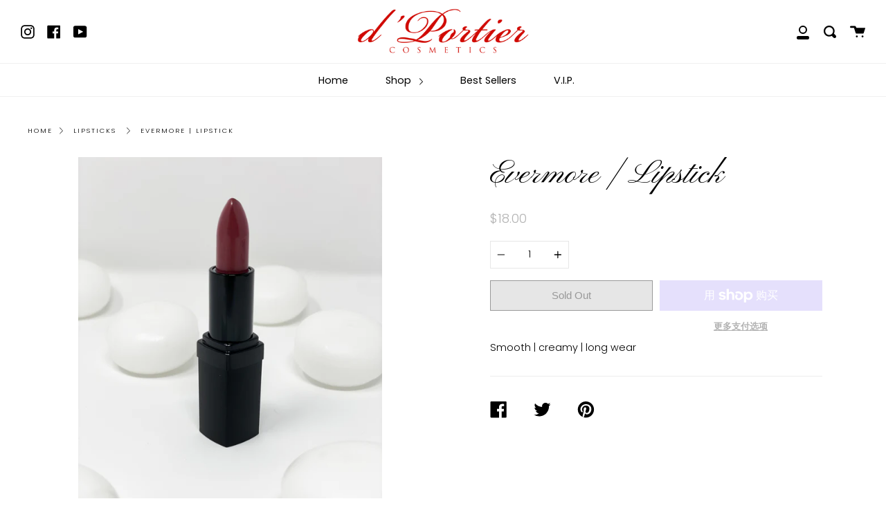

--- FILE ---
content_type: text/html; charset=utf-8
request_url: https://shop.dportier.com/zh/products/evermore-lipstick
body_size: 20411
content:
<!doctype html>
<!--[if IE 9]> <html class="ie9 no-js supports-no-cookies" lang="zh-CN"> <![endif]-->
<!--[if (gt IE 9)|!(IE)]><!--> <html class="no-js supports-no-cookies" lang="zh-CN"> <!--<![endif]-->
<head>
  <meta charset="UTF-8">
  <meta http-equiv="X-UA-Compatible" content="IE=edge,chrome=1">
  <meta name="viewport" content="width=device-width, initial-scale=1.0">
  <meta name="theme-color" content="#d20902">
  <link rel="canonical" href="https://shop.dportier.com/zh/products/evermore-lipstick">

  
    <link rel="shortcut icon" href="//shop.dportier.com/cdn/shop/files/dp-logo_32x32.png?v=1614735900" type="image/png" />
  

  
  <title>
    Evermore | Lipstick
    
    
    
      &ndash; d’Portier Beauty
    
  </title>

  
    <meta name="description" content="Smooth | creamy | long wear">
  

  <!-- /snippets/social-meta.liquid --><meta property="og:site_name" content="d’Portier Beauty">
<meta property="og:url" content="https://shop.dportier.com/zh/products/evermore-lipstick">
<meta property="og:title" content="Evermore | Lipstick">
<meta property="og:type" content="product">
<meta property="og:description" content="Smooth | creamy | long wear"><meta property="og:price:amount" content="18.00">
  <meta property="og:price:currency" content="USD">
      <meta property="og:image" content="http://shop.dportier.com/cdn/shop/products/Evermore.jpg?v=1590244653">
      <meta property="og:image:secure_url" content="https://shop.dportier.com/cdn/shop/products/Evermore.jpg?v=1590244653">
      <meta property="og:image:height" content="4032">
      <meta property="og:image:width" content="3024">


<meta name="twitter:site" content="@">
<meta name="twitter:card" content="summary_large_image">
<meta name="twitter:title" content="Evermore | Lipstick">
<meta name="twitter:description" content="Smooth | creamy | long wear">


  <link href="//shop.dportier.com/cdn/shop/t/4/assets/theme.scss.css?v=151568495731123929521759259699" rel="stylesheet" type="text/css" media="all" />

  <script>
    document.documentElement.className = document.documentElement.className.replace('no-js', 'js');

    window.theme = {
      routes: {
        assets: "//shop.dportier.com/cdn/shop/t/4/assets/",
        product_recommendations_url: '/zh/recommendations/products',
        search_url: '/zh/search'
      },
      strings: {
        addToCart: "Add to Cart",
        soldOut: "Sold Out",
        unavailable: "Unavailable"
      },
      moneyFormat: "${{amount}}",
      info: {
        name: 'broadcast'
      },
      version: '1.6.1'
    };
  </script>

  

  <!--[if (gt IE 9)|!(IE)]><!--><script src="//shop.dportier.com/cdn/shop/t/4/assets/head.js?v=48878924364971023461590510550"></script><!--<![endif]-->
  <!--[if lt IE 9]><script src="//shop.dportier.com/cdn/shop/t/4/assets/head.js?v=48878924364971023461590510550"></script><![endif]-->

  <!--[if (gt IE 9)|!(IE)]><!--><script src="//shop.dportier.com/cdn/shop/t/4/assets/theme.js?v=8262283161795853391590510556" defer="defer"></script><!--<![endif]-->
  <!--[if lt IE 9]><script src="//shop.dportier.com/cdn/shop/t/4/assets/theme.js?v=8262283161795853391590510556"></script><![endif]-->

  <script>window.performance && window.performance.mark && window.performance.mark('shopify.content_for_header.start');</script><meta name="google-site-verification" content="CIi0LXDeLemx6TAKMXRADWz5XPboXpKzqYsWz6YA-c8">
<meta id="shopify-digital-wallet" name="shopify-digital-wallet" content="/28172976200/digital_wallets/dialog">
<meta name="shopify-checkout-api-token" content="08afd03e46bddccee83622aa351f9e5e">
<meta id="in-context-paypal-metadata" data-shop-id="28172976200" data-venmo-supported="false" data-environment="production" data-locale="zh_CN" data-paypal-v4="true" data-currency="USD">
<link rel="alternate" hreflang="x-default" href="https://shop.dportier.com/products/evermore-lipstick">
<link rel="alternate" hreflang="en" href="https://shop.dportier.com/products/evermore-lipstick">
<link rel="alternate" hreflang="es" href="https://shop.dportier.com/es/products/evermore-lipstick">
<link rel="alternate" hreflang="fr" href="https://shop.dportier.com/fr/products/evermore-lipstick">
<link rel="alternate" hreflang="zh-Hans" href="https://shop.dportier.com/zh/products/evermore-lipstick">
<link rel="alternate" hreflang="zh-Hans-CN" href="https://shop.dportier.com/zh-cn/products/evermore-lipstick">
<link rel="alternate" hreflang="zh-Hans-AC" href="https://shop.dportier.com/zh/products/evermore-lipstick">
<link rel="alternate" hreflang="zh-Hans-AD" href="https://shop.dportier.com/zh/products/evermore-lipstick">
<link rel="alternate" hreflang="zh-Hans-AE" href="https://shop.dportier.com/zh/products/evermore-lipstick">
<link rel="alternate" hreflang="zh-Hans-AF" href="https://shop.dportier.com/zh/products/evermore-lipstick">
<link rel="alternate" hreflang="zh-Hans-AG" href="https://shop.dportier.com/zh/products/evermore-lipstick">
<link rel="alternate" hreflang="zh-Hans-AI" href="https://shop.dportier.com/zh/products/evermore-lipstick">
<link rel="alternate" hreflang="zh-Hans-AL" href="https://shop.dportier.com/zh/products/evermore-lipstick">
<link rel="alternate" hreflang="zh-Hans-AM" href="https://shop.dportier.com/zh/products/evermore-lipstick">
<link rel="alternate" hreflang="zh-Hans-AO" href="https://shop.dportier.com/zh/products/evermore-lipstick">
<link rel="alternate" hreflang="zh-Hans-AR" href="https://shop.dportier.com/zh/products/evermore-lipstick">
<link rel="alternate" hreflang="zh-Hans-AT" href="https://shop.dportier.com/zh/products/evermore-lipstick">
<link rel="alternate" hreflang="zh-Hans-AU" href="https://shop.dportier.com/zh/products/evermore-lipstick">
<link rel="alternate" hreflang="zh-Hans-AW" href="https://shop.dportier.com/zh/products/evermore-lipstick">
<link rel="alternate" hreflang="zh-Hans-AX" href="https://shop.dportier.com/zh/products/evermore-lipstick">
<link rel="alternate" hreflang="zh-Hans-AZ" href="https://shop.dportier.com/zh/products/evermore-lipstick">
<link rel="alternate" hreflang="zh-Hans-BA" href="https://shop.dportier.com/zh/products/evermore-lipstick">
<link rel="alternate" hreflang="zh-Hans-BB" href="https://shop.dportier.com/zh/products/evermore-lipstick">
<link rel="alternate" hreflang="zh-Hans-BD" href="https://shop.dportier.com/zh/products/evermore-lipstick">
<link rel="alternate" hreflang="zh-Hans-BE" href="https://shop.dportier.com/zh/products/evermore-lipstick">
<link rel="alternate" hreflang="zh-Hans-BF" href="https://shop.dportier.com/zh/products/evermore-lipstick">
<link rel="alternate" hreflang="zh-Hans-BG" href="https://shop.dportier.com/zh/products/evermore-lipstick">
<link rel="alternate" hreflang="zh-Hans-BH" href="https://shop.dportier.com/zh/products/evermore-lipstick">
<link rel="alternate" hreflang="zh-Hans-BI" href="https://shop.dportier.com/zh/products/evermore-lipstick">
<link rel="alternate" hreflang="zh-Hans-BJ" href="https://shop.dportier.com/zh/products/evermore-lipstick">
<link rel="alternate" hreflang="zh-Hans-BL" href="https://shop.dportier.com/zh/products/evermore-lipstick">
<link rel="alternate" hreflang="zh-Hans-BM" href="https://shop.dportier.com/zh/products/evermore-lipstick">
<link rel="alternate" hreflang="zh-Hans-BN" href="https://shop.dportier.com/zh/products/evermore-lipstick">
<link rel="alternate" hreflang="zh-Hans-BO" href="https://shop.dportier.com/zh/products/evermore-lipstick">
<link rel="alternate" hreflang="zh-Hans-BQ" href="https://shop.dportier.com/zh/products/evermore-lipstick">
<link rel="alternate" hreflang="zh-Hans-BR" href="https://shop.dportier.com/zh/products/evermore-lipstick">
<link rel="alternate" hreflang="zh-Hans-BS" href="https://shop.dportier.com/zh/products/evermore-lipstick">
<link rel="alternate" hreflang="zh-Hans-BT" href="https://shop.dportier.com/zh/products/evermore-lipstick">
<link rel="alternate" hreflang="zh-Hans-BW" href="https://shop.dportier.com/zh/products/evermore-lipstick">
<link rel="alternate" hreflang="zh-Hans-BY" href="https://shop.dportier.com/zh/products/evermore-lipstick">
<link rel="alternate" hreflang="zh-Hans-BZ" href="https://shop.dportier.com/zh/products/evermore-lipstick">
<link rel="alternate" hreflang="zh-Hans-CA" href="https://shop.dportier.com/zh/products/evermore-lipstick">
<link rel="alternate" hreflang="zh-Hans-CC" href="https://shop.dportier.com/zh/products/evermore-lipstick">
<link rel="alternate" hreflang="zh-Hans-CD" href="https://shop.dportier.com/zh/products/evermore-lipstick">
<link rel="alternate" hreflang="zh-Hans-CF" href="https://shop.dportier.com/zh/products/evermore-lipstick">
<link rel="alternate" hreflang="zh-Hans-CG" href="https://shop.dportier.com/zh/products/evermore-lipstick">
<link rel="alternate" hreflang="zh-Hans-CH" href="https://shop.dportier.com/zh/products/evermore-lipstick">
<link rel="alternate" hreflang="zh-Hans-CI" href="https://shop.dportier.com/zh/products/evermore-lipstick">
<link rel="alternate" hreflang="zh-Hans-CK" href="https://shop.dportier.com/zh/products/evermore-lipstick">
<link rel="alternate" hreflang="zh-Hans-CL" href="https://shop.dportier.com/zh/products/evermore-lipstick">
<link rel="alternate" hreflang="zh-Hans-CM" href="https://shop.dportier.com/zh/products/evermore-lipstick">
<link rel="alternate" hreflang="zh-Hans-CO" href="https://shop.dportier.com/zh/products/evermore-lipstick">
<link rel="alternate" hreflang="zh-Hans-CR" href="https://shop.dportier.com/zh/products/evermore-lipstick">
<link rel="alternate" hreflang="zh-Hans-CV" href="https://shop.dportier.com/zh/products/evermore-lipstick">
<link rel="alternate" hreflang="zh-Hans-CW" href="https://shop.dportier.com/zh/products/evermore-lipstick">
<link rel="alternate" hreflang="zh-Hans-CX" href="https://shop.dportier.com/zh/products/evermore-lipstick">
<link rel="alternate" hreflang="zh-Hans-CY" href="https://shop.dportier.com/zh/products/evermore-lipstick">
<link rel="alternate" hreflang="zh-Hans-CZ" href="https://shop.dportier.com/zh/products/evermore-lipstick">
<link rel="alternate" hreflang="zh-Hans-DE" href="https://shop.dportier.com/zh/products/evermore-lipstick">
<link rel="alternate" hreflang="zh-Hans-DJ" href="https://shop.dportier.com/zh/products/evermore-lipstick">
<link rel="alternate" hreflang="zh-Hans-DK" href="https://shop.dportier.com/zh/products/evermore-lipstick">
<link rel="alternate" hreflang="zh-Hans-DM" href="https://shop.dportier.com/zh/products/evermore-lipstick">
<link rel="alternate" hreflang="zh-Hans-DO" href="https://shop.dportier.com/zh/products/evermore-lipstick">
<link rel="alternate" hreflang="zh-Hans-DZ" href="https://shop.dportier.com/zh/products/evermore-lipstick">
<link rel="alternate" hreflang="zh-Hans-EC" href="https://shop.dportier.com/zh/products/evermore-lipstick">
<link rel="alternate" hreflang="zh-Hans-EE" href="https://shop.dportier.com/zh/products/evermore-lipstick">
<link rel="alternate" hreflang="zh-Hans-EG" href="https://shop.dportier.com/zh/products/evermore-lipstick">
<link rel="alternate" hreflang="zh-Hans-EH" href="https://shop.dportier.com/zh/products/evermore-lipstick">
<link rel="alternate" hreflang="zh-Hans-ER" href="https://shop.dportier.com/zh/products/evermore-lipstick">
<link rel="alternate" hreflang="zh-Hans-ES" href="https://shop.dportier.com/zh/products/evermore-lipstick">
<link rel="alternate" hreflang="zh-Hans-ET" href="https://shop.dportier.com/zh/products/evermore-lipstick">
<link rel="alternate" hreflang="zh-Hans-FI" href="https://shop.dportier.com/zh/products/evermore-lipstick">
<link rel="alternate" hreflang="zh-Hans-FJ" href="https://shop.dportier.com/zh/products/evermore-lipstick">
<link rel="alternate" hreflang="zh-Hans-FK" href="https://shop.dportier.com/zh/products/evermore-lipstick">
<link rel="alternate" hreflang="zh-Hans-FO" href="https://shop.dportier.com/zh/products/evermore-lipstick">
<link rel="alternate" hreflang="zh-Hans-FR" href="https://shop.dportier.com/zh/products/evermore-lipstick">
<link rel="alternate" hreflang="zh-Hans-GA" href="https://shop.dportier.com/zh/products/evermore-lipstick">
<link rel="alternate" hreflang="zh-Hans-GB" href="https://shop.dportier.com/zh/products/evermore-lipstick">
<link rel="alternate" hreflang="zh-Hans-GD" href="https://shop.dportier.com/zh/products/evermore-lipstick">
<link rel="alternate" hreflang="zh-Hans-GE" href="https://shop.dportier.com/zh/products/evermore-lipstick">
<link rel="alternate" hreflang="zh-Hans-GF" href="https://shop.dportier.com/zh/products/evermore-lipstick">
<link rel="alternate" hreflang="zh-Hans-GG" href="https://shop.dportier.com/zh/products/evermore-lipstick">
<link rel="alternate" hreflang="zh-Hans-GH" href="https://shop.dportier.com/zh/products/evermore-lipstick">
<link rel="alternate" hreflang="zh-Hans-GI" href="https://shop.dportier.com/zh/products/evermore-lipstick">
<link rel="alternate" hreflang="zh-Hans-GL" href="https://shop.dportier.com/zh/products/evermore-lipstick">
<link rel="alternate" hreflang="zh-Hans-GM" href="https://shop.dportier.com/zh/products/evermore-lipstick">
<link rel="alternate" hreflang="zh-Hans-GN" href="https://shop.dportier.com/zh/products/evermore-lipstick">
<link rel="alternate" hreflang="zh-Hans-GP" href="https://shop.dportier.com/zh/products/evermore-lipstick">
<link rel="alternate" hreflang="zh-Hans-GQ" href="https://shop.dportier.com/zh/products/evermore-lipstick">
<link rel="alternate" hreflang="zh-Hans-GR" href="https://shop.dportier.com/zh/products/evermore-lipstick">
<link rel="alternate" hreflang="zh-Hans-GS" href="https://shop.dportier.com/zh/products/evermore-lipstick">
<link rel="alternate" hreflang="zh-Hans-GT" href="https://shop.dportier.com/zh/products/evermore-lipstick">
<link rel="alternate" hreflang="zh-Hans-GW" href="https://shop.dportier.com/zh/products/evermore-lipstick">
<link rel="alternate" hreflang="zh-Hans-GY" href="https://shop.dportier.com/zh/products/evermore-lipstick">
<link rel="alternate" hreflang="zh-Hans-HK" href="https://shop.dportier.com/zh/products/evermore-lipstick">
<link rel="alternate" hreflang="zh-Hans-HN" href="https://shop.dportier.com/zh/products/evermore-lipstick">
<link rel="alternate" hreflang="zh-Hans-HR" href="https://shop.dportier.com/zh/products/evermore-lipstick">
<link rel="alternate" hreflang="zh-Hans-HT" href="https://shop.dportier.com/zh/products/evermore-lipstick">
<link rel="alternate" hreflang="zh-Hans-HU" href="https://shop.dportier.com/zh/products/evermore-lipstick">
<link rel="alternate" hreflang="zh-Hans-ID" href="https://shop.dportier.com/zh/products/evermore-lipstick">
<link rel="alternate" hreflang="zh-Hans-IE" href="https://shop.dportier.com/zh/products/evermore-lipstick">
<link rel="alternate" hreflang="zh-Hans-IL" href="https://shop.dportier.com/zh/products/evermore-lipstick">
<link rel="alternate" hreflang="zh-Hans-IM" href="https://shop.dportier.com/zh/products/evermore-lipstick">
<link rel="alternate" hreflang="zh-Hans-IN" href="https://shop.dportier.com/zh/products/evermore-lipstick">
<link rel="alternate" hreflang="zh-Hans-IO" href="https://shop.dportier.com/zh/products/evermore-lipstick">
<link rel="alternate" hreflang="zh-Hans-IQ" href="https://shop.dportier.com/zh/products/evermore-lipstick">
<link rel="alternate" hreflang="zh-Hans-IS" href="https://shop.dportier.com/zh/products/evermore-lipstick">
<link rel="alternate" hreflang="zh-Hans-IT" href="https://shop.dportier.com/zh/products/evermore-lipstick">
<link rel="alternate" hreflang="zh-Hans-JE" href="https://shop.dportier.com/zh/products/evermore-lipstick">
<link rel="alternate" hreflang="zh-Hans-JM" href="https://shop.dportier.com/zh/products/evermore-lipstick">
<link rel="alternate" hreflang="zh-Hans-JO" href="https://shop.dportier.com/zh/products/evermore-lipstick">
<link rel="alternate" hreflang="zh-Hans-JP" href="https://shop.dportier.com/zh/products/evermore-lipstick">
<link rel="alternate" hreflang="zh-Hans-KE" href="https://shop.dportier.com/zh/products/evermore-lipstick">
<link rel="alternate" hreflang="zh-Hans-KG" href="https://shop.dportier.com/zh/products/evermore-lipstick">
<link rel="alternate" hreflang="zh-Hans-KH" href="https://shop.dportier.com/zh/products/evermore-lipstick">
<link rel="alternate" hreflang="zh-Hans-KI" href="https://shop.dportier.com/zh/products/evermore-lipstick">
<link rel="alternate" hreflang="zh-Hans-KM" href="https://shop.dportier.com/zh/products/evermore-lipstick">
<link rel="alternate" hreflang="zh-Hans-KN" href="https://shop.dportier.com/zh/products/evermore-lipstick">
<link rel="alternate" hreflang="zh-Hans-KR" href="https://shop.dportier.com/zh/products/evermore-lipstick">
<link rel="alternate" hreflang="zh-Hans-KW" href="https://shop.dportier.com/zh/products/evermore-lipstick">
<link rel="alternate" hreflang="zh-Hans-KY" href="https://shop.dportier.com/zh/products/evermore-lipstick">
<link rel="alternate" hreflang="zh-Hans-KZ" href="https://shop.dportier.com/zh/products/evermore-lipstick">
<link rel="alternate" hreflang="zh-Hans-LA" href="https://shop.dportier.com/zh/products/evermore-lipstick">
<link rel="alternate" hreflang="zh-Hans-LB" href="https://shop.dportier.com/zh/products/evermore-lipstick">
<link rel="alternate" hreflang="zh-Hans-LC" href="https://shop.dportier.com/zh/products/evermore-lipstick">
<link rel="alternate" hreflang="zh-Hans-LI" href="https://shop.dportier.com/zh/products/evermore-lipstick">
<link rel="alternate" hreflang="zh-Hans-LK" href="https://shop.dportier.com/zh/products/evermore-lipstick">
<link rel="alternate" hreflang="zh-Hans-LR" href="https://shop.dportier.com/zh/products/evermore-lipstick">
<link rel="alternate" hreflang="zh-Hans-LS" href="https://shop.dportier.com/zh/products/evermore-lipstick">
<link rel="alternate" hreflang="zh-Hans-LT" href="https://shop.dportier.com/zh/products/evermore-lipstick">
<link rel="alternate" hreflang="zh-Hans-LU" href="https://shop.dportier.com/zh/products/evermore-lipstick">
<link rel="alternate" hreflang="zh-Hans-LV" href="https://shop.dportier.com/zh/products/evermore-lipstick">
<link rel="alternate" hreflang="zh-Hans-LY" href="https://shop.dportier.com/zh/products/evermore-lipstick">
<link rel="alternate" hreflang="zh-Hans-MA" href="https://shop.dportier.com/zh/products/evermore-lipstick">
<link rel="alternate" hreflang="zh-Hans-MC" href="https://shop.dportier.com/zh/products/evermore-lipstick">
<link rel="alternate" hreflang="zh-Hans-MD" href="https://shop.dportier.com/zh/products/evermore-lipstick">
<link rel="alternate" hreflang="zh-Hans-ME" href="https://shop.dportier.com/zh/products/evermore-lipstick">
<link rel="alternate" hreflang="zh-Hans-MF" href="https://shop.dportier.com/zh/products/evermore-lipstick">
<link rel="alternate" hreflang="zh-Hans-MG" href="https://shop.dportier.com/zh/products/evermore-lipstick">
<link rel="alternate" hreflang="zh-Hans-MK" href="https://shop.dportier.com/zh/products/evermore-lipstick">
<link rel="alternate" hreflang="zh-Hans-ML" href="https://shop.dportier.com/zh/products/evermore-lipstick">
<link rel="alternate" hreflang="zh-Hans-MM" href="https://shop.dportier.com/zh/products/evermore-lipstick">
<link rel="alternate" hreflang="zh-Hans-MN" href="https://shop.dportier.com/zh/products/evermore-lipstick">
<link rel="alternate" hreflang="zh-Hans-MO" href="https://shop.dportier.com/zh/products/evermore-lipstick">
<link rel="alternate" hreflang="zh-Hans-MQ" href="https://shop.dportier.com/zh/products/evermore-lipstick">
<link rel="alternate" hreflang="zh-Hans-MR" href="https://shop.dportier.com/zh/products/evermore-lipstick">
<link rel="alternate" hreflang="zh-Hans-MS" href="https://shop.dportier.com/zh/products/evermore-lipstick">
<link rel="alternate" hreflang="zh-Hans-MT" href="https://shop.dportier.com/zh/products/evermore-lipstick">
<link rel="alternate" hreflang="zh-Hans-MU" href="https://shop.dportier.com/zh/products/evermore-lipstick">
<link rel="alternate" hreflang="zh-Hans-MV" href="https://shop.dportier.com/zh/products/evermore-lipstick">
<link rel="alternate" hreflang="zh-Hans-MW" href="https://shop.dportier.com/zh/products/evermore-lipstick">
<link rel="alternate" hreflang="zh-Hans-MX" href="https://shop.dportier.com/zh/products/evermore-lipstick">
<link rel="alternate" hreflang="zh-Hans-MY" href="https://shop.dportier.com/zh/products/evermore-lipstick">
<link rel="alternate" hreflang="zh-Hans-MZ" href="https://shop.dportier.com/zh/products/evermore-lipstick">
<link rel="alternate" hreflang="zh-Hans-NA" href="https://shop.dportier.com/zh/products/evermore-lipstick">
<link rel="alternate" hreflang="zh-Hans-NC" href="https://shop.dportier.com/zh/products/evermore-lipstick">
<link rel="alternate" hreflang="zh-Hans-NE" href="https://shop.dportier.com/zh/products/evermore-lipstick">
<link rel="alternate" hreflang="zh-Hans-NF" href="https://shop.dportier.com/zh/products/evermore-lipstick">
<link rel="alternate" hreflang="zh-Hans-NG" href="https://shop.dportier.com/zh/products/evermore-lipstick">
<link rel="alternate" hreflang="zh-Hans-NI" href="https://shop.dportier.com/zh/products/evermore-lipstick">
<link rel="alternate" hreflang="zh-Hans-NL" href="https://shop.dportier.com/zh/products/evermore-lipstick">
<link rel="alternate" hreflang="zh-Hans-NO" href="https://shop.dportier.com/zh/products/evermore-lipstick">
<link rel="alternate" hreflang="zh-Hans-NP" href="https://shop.dportier.com/zh/products/evermore-lipstick">
<link rel="alternate" hreflang="zh-Hans-NR" href="https://shop.dportier.com/zh/products/evermore-lipstick">
<link rel="alternate" hreflang="zh-Hans-NU" href="https://shop.dportier.com/zh/products/evermore-lipstick">
<link rel="alternate" hreflang="zh-Hans-NZ" href="https://shop.dportier.com/zh/products/evermore-lipstick">
<link rel="alternate" hreflang="zh-Hans-OM" href="https://shop.dportier.com/zh/products/evermore-lipstick">
<link rel="alternate" hreflang="zh-Hans-PA" href="https://shop.dportier.com/zh/products/evermore-lipstick">
<link rel="alternate" hreflang="zh-Hans-PE" href="https://shop.dportier.com/zh/products/evermore-lipstick">
<link rel="alternate" hreflang="zh-Hans-PF" href="https://shop.dportier.com/zh/products/evermore-lipstick">
<link rel="alternate" hreflang="zh-Hans-PG" href="https://shop.dportier.com/zh/products/evermore-lipstick">
<link rel="alternate" hreflang="zh-Hans-PH" href="https://shop.dportier.com/zh/products/evermore-lipstick">
<link rel="alternate" hreflang="zh-Hans-PK" href="https://shop.dportier.com/zh/products/evermore-lipstick">
<link rel="alternate" hreflang="zh-Hans-PL" href="https://shop.dportier.com/zh/products/evermore-lipstick">
<link rel="alternate" hreflang="zh-Hans-PM" href="https://shop.dportier.com/zh/products/evermore-lipstick">
<link rel="alternate" hreflang="zh-Hans-PN" href="https://shop.dportier.com/zh/products/evermore-lipstick">
<link rel="alternate" hreflang="zh-Hans-PS" href="https://shop.dportier.com/zh/products/evermore-lipstick">
<link rel="alternate" hreflang="zh-Hans-PT" href="https://shop.dportier.com/zh/products/evermore-lipstick">
<link rel="alternate" hreflang="zh-Hans-PY" href="https://shop.dportier.com/zh/products/evermore-lipstick">
<link rel="alternate" hreflang="zh-Hans-QA" href="https://shop.dportier.com/zh/products/evermore-lipstick">
<link rel="alternate" hreflang="zh-Hans-RE" href="https://shop.dportier.com/zh/products/evermore-lipstick">
<link rel="alternate" hreflang="zh-Hans-RO" href="https://shop.dportier.com/zh/products/evermore-lipstick">
<link rel="alternate" hreflang="zh-Hans-RS" href="https://shop.dportier.com/zh/products/evermore-lipstick">
<link rel="alternate" hreflang="zh-Hans-RU" href="https://shop.dportier.com/zh/products/evermore-lipstick">
<link rel="alternate" hreflang="zh-Hans-RW" href="https://shop.dportier.com/zh/products/evermore-lipstick">
<link rel="alternate" hreflang="zh-Hans-SA" href="https://shop.dportier.com/zh/products/evermore-lipstick">
<link rel="alternate" hreflang="zh-Hans-SB" href="https://shop.dportier.com/zh/products/evermore-lipstick">
<link rel="alternate" hreflang="zh-Hans-SC" href="https://shop.dportier.com/zh/products/evermore-lipstick">
<link rel="alternate" hreflang="zh-Hans-SD" href="https://shop.dportier.com/zh/products/evermore-lipstick">
<link rel="alternate" hreflang="zh-Hans-SE" href="https://shop.dportier.com/zh/products/evermore-lipstick">
<link rel="alternate" hreflang="zh-Hans-SG" href="https://shop.dportier.com/zh/products/evermore-lipstick">
<link rel="alternate" hreflang="zh-Hans-SH" href="https://shop.dportier.com/zh/products/evermore-lipstick">
<link rel="alternate" hreflang="zh-Hans-SI" href="https://shop.dportier.com/zh/products/evermore-lipstick">
<link rel="alternate" hreflang="zh-Hans-SJ" href="https://shop.dportier.com/zh/products/evermore-lipstick">
<link rel="alternate" hreflang="zh-Hans-SK" href="https://shop.dportier.com/zh/products/evermore-lipstick">
<link rel="alternate" hreflang="zh-Hans-SL" href="https://shop.dportier.com/zh/products/evermore-lipstick">
<link rel="alternate" hreflang="zh-Hans-SM" href="https://shop.dportier.com/zh/products/evermore-lipstick">
<link rel="alternate" hreflang="zh-Hans-SN" href="https://shop.dportier.com/zh/products/evermore-lipstick">
<link rel="alternate" hreflang="zh-Hans-SO" href="https://shop.dportier.com/zh/products/evermore-lipstick">
<link rel="alternate" hreflang="zh-Hans-SR" href="https://shop.dportier.com/zh/products/evermore-lipstick">
<link rel="alternate" hreflang="zh-Hans-SS" href="https://shop.dportier.com/zh/products/evermore-lipstick">
<link rel="alternate" hreflang="zh-Hans-ST" href="https://shop.dportier.com/zh/products/evermore-lipstick">
<link rel="alternate" hreflang="zh-Hans-SV" href="https://shop.dportier.com/zh/products/evermore-lipstick">
<link rel="alternate" hreflang="zh-Hans-SX" href="https://shop.dportier.com/zh/products/evermore-lipstick">
<link rel="alternate" hreflang="zh-Hans-SZ" href="https://shop.dportier.com/zh/products/evermore-lipstick">
<link rel="alternate" hreflang="zh-Hans-TA" href="https://shop.dportier.com/zh/products/evermore-lipstick">
<link rel="alternate" hreflang="zh-Hans-TC" href="https://shop.dportier.com/zh/products/evermore-lipstick">
<link rel="alternate" hreflang="zh-Hans-TD" href="https://shop.dportier.com/zh/products/evermore-lipstick">
<link rel="alternate" hreflang="zh-Hans-TF" href="https://shop.dportier.com/zh/products/evermore-lipstick">
<link rel="alternate" hreflang="zh-Hans-TG" href="https://shop.dportier.com/zh/products/evermore-lipstick">
<link rel="alternate" hreflang="zh-Hans-TH" href="https://shop.dportier.com/zh/products/evermore-lipstick">
<link rel="alternate" hreflang="zh-Hans-TJ" href="https://shop.dportier.com/zh/products/evermore-lipstick">
<link rel="alternate" hreflang="zh-Hans-TK" href="https://shop.dportier.com/zh/products/evermore-lipstick">
<link rel="alternate" hreflang="zh-Hans-TL" href="https://shop.dportier.com/zh/products/evermore-lipstick">
<link rel="alternate" hreflang="zh-Hans-TM" href="https://shop.dportier.com/zh/products/evermore-lipstick">
<link rel="alternate" hreflang="zh-Hans-TN" href="https://shop.dportier.com/zh/products/evermore-lipstick">
<link rel="alternate" hreflang="zh-Hans-TO" href="https://shop.dportier.com/zh/products/evermore-lipstick">
<link rel="alternate" hreflang="zh-Hans-TR" href="https://shop.dportier.com/zh/products/evermore-lipstick">
<link rel="alternate" hreflang="zh-Hans-TT" href="https://shop.dportier.com/zh/products/evermore-lipstick">
<link rel="alternate" hreflang="zh-Hans-TV" href="https://shop.dportier.com/zh/products/evermore-lipstick">
<link rel="alternate" hreflang="zh-Hans-TW" href="https://shop.dportier.com/zh/products/evermore-lipstick">
<link rel="alternate" hreflang="zh-Hans-TZ" href="https://shop.dportier.com/zh/products/evermore-lipstick">
<link rel="alternate" hreflang="zh-Hans-UA" href="https://shop.dportier.com/zh/products/evermore-lipstick">
<link rel="alternate" hreflang="zh-Hans-UG" href="https://shop.dportier.com/zh/products/evermore-lipstick">
<link rel="alternate" hreflang="zh-Hans-UM" href="https://shop.dportier.com/zh/products/evermore-lipstick">
<link rel="alternate" hreflang="zh-Hans-US" href="https://shop.dportier.com/zh/products/evermore-lipstick">
<link rel="alternate" hreflang="zh-Hans-UY" href="https://shop.dportier.com/zh/products/evermore-lipstick">
<link rel="alternate" hreflang="zh-Hans-UZ" href="https://shop.dportier.com/zh/products/evermore-lipstick">
<link rel="alternate" hreflang="zh-Hans-VA" href="https://shop.dportier.com/zh/products/evermore-lipstick">
<link rel="alternate" hreflang="zh-Hans-VC" href="https://shop.dportier.com/zh/products/evermore-lipstick">
<link rel="alternate" hreflang="zh-Hans-VE" href="https://shop.dportier.com/zh/products/evermore-lipstick">
<link rel="alternate" hreflang="zh-Hans-VG" href="https://shop.dportier.com/zh/products/evermore-lipstick">
<link rel="alternate" hreflang="zh-Hans-VN" href="https://shop.dportier.com/zh/products/evermore-lipstick">
<link rel="alternate" hreflang="zh-Hans-VU" href="https://shop.dportier.com/zh/products/evermore-lipstick">
<link rel="alternate" hreflang="zh-Hans-WF" href="https://shop.dportier.com/zh/products/evermore-lipstick">
<link rel="alternate" hreflang="zh-Hans-WS" href="https://shop.dportier.com/zh/products/evermore-lipstick">
<link rel="alternate" hreflang="zh-Hans-XK" href="https://shop.dportier.com/zh/products/evermore-lipstick">
<link rel="alternate" hreflang="zh-Hans-YE" href="https://shop.dportier.com/zh/products/evermore-lipstick">
<link rel="alternate" hreflang="zh-Hans-YT" href="https://shop.dportier.com/zh/products/evermore-lipstick">
<link rel="alternate" hreflang="zh-Hans-ZA" href="https://shop.dportier.com/zh/products/evermore-lipstick">
<link rel="alternate" hreflang="zh-Hans-ZM" href="https://shop.dportier.com/zh/products/evermore-lipstick">
<link rel="alternate" hreflang="zh-Hans-ZW" href="https://shop.dportier.com/zh/products/evermore-lipstick">
<link rel="alternate" type="application/json+oembed" href="https://shop.dportier.com/zh/products/evermore-lipstick.oembed">
<script async="async" src="/checkouts/internal/preloads.js?locale=zh-US"></script>
<link rel="preconnect" href="https://shop.app" crossorigin="anonymous">
<script async="async" src="https://shop.app/checkouts/internal/preloads.js?locale=zh-US&shop_id=28172976200" crossorigin="anonymous"></script>
<script id="apple-pay-shop-capabilities" type="application/json">{"shopId":28172976200,"countryCode":"US","currencyCode":"USD","merchantCapabilities":["supports3DS"],"merchantId":"gid:\/\/shopify\/Shop\/28172976200","merchantName":"d’Portier Beauty","requiredBillingContactFields":["postalAddress","email"],"requiredShippingContactFields":["postalAddress","email"],"shippingType":"shipping","supportedNetworks":["visa","masterCard","amex","discover","elo","jcb"],"total":{"type":"pending","label":"d’Portier Beauty","amount":"1.00"},"shopifyPaymentsEnabled":true,"supportsSubscriptions":true}</script>
<script id="shopify-features" type="application/json">{"accessToken":"08afd03e46bddccee83622aa351f9e5e","betas":["rich-media-storefront-analytics"],"domain":"shop.dportier.com","predictiveSearch":true,"shopId":28172976200,"locale":"zh-cn"}</script>
<script>var Shopify = Shopify || {};
Shopify.shop = "d-portier-beauty.myshopify.com";
Shopify.locale = "zh-CN";
Shopify.currency = {"active":"USD","rate":"1.0"};
Shopify.country = "US";
Shopify.theme = {"name":"Broadcast","id":82499731528,"schema_name":"Broadcast","schema_version":"1.6.1","theme_store_id":868,"role":"main"};
Shopify.theme.handle = "null";
Shopify.theme.style = {"id":null,"handle":null};
Shopify.cdnHost = "shop.dportier.com/cdn";
Shopify.routes = Shopify.routes || {};
Shopify.routes.root = "/zh/";</script>
<script type="module">!function(o){(o.Shopify=o.Shopify||{}).modules=!0}(window);</script>
<script>!function(o){function n(){var o=[];function n(){o.push(Array.prototype.slice.apply(arguments))}return n.q=o,n}var t=o.Shopify=o.Shopify||{};t.loadFeatures=n(),t.autoloadFeatures=n()}(window);</script>
<script>
  window.ShopifyPay = window.ShopifyPay || {};
  window.ShopifyPay.apiHost = "shop.app\/pay";
  window.ShopifyPay.redirectState = null;
</script>
<script id="shop-js-analytics" type="application/json">{"pageType":"product"}</script>
<script defer="defer" async type="module" src="//shop.dportier.com/cdn/shopifycloud/shop-js/modules/v2/client.init-shop-cart-sync_DOeOI85m.zh-CN.esm.js"></script>
<script defer="defer" async type="module" src="//shop.dportier.com/cdn/shopifycloud/shop-js/modules/v2/chunk.common_CNX97BC6.esm.js"></script>
<script defer="defer" async type="module" src="//shop.dportier.com/cdn/shopifycloud/shop-js/modules/v2/chunk.modal_DW02LmOA.esm.js"></script>
<script type="module">
  await import("//shop.dportier.com/cdn/shopifycloud/shop-js/modules/v2/client.init-shop-cart-sync_DOeOI85m.zh-CN.esm.js");
await import("//shop.dportier.com/cdn/shopifycloud/shop-js/modules/v2/chunk.common_CNX97BC6.esm.js");
await import("//shop.dportier.com/cdn/shopifycloud/shop-js/modules/v2/chunk.modal_DW02LmOA.esm.js");

  window.Shopify.SignInWithShop?.initShopCartSync?.({"fedCMEnabled":true,"windoidEnabled":true});

</script>
<script>
  window.Shopify = window.Shopify || {};
  if (!window.Shopify.featureAssets) window.Shopify.featureAssets = {};
  window.Shopify.featureAssets['shop-js'] = {"shop-cart-sync":["modules/v2/client.shop-cart-sync_DQ5R7mxa.zh-CN.esm.js","modules/v2/chunk.common_CNX97BC6.esm.js","modules/v2/chunk.modal_DW02LmOA.esm.js"],"init-fed-cm":["modules/v2/client.init-fed-cm_35l71gwP.zh-CN.esm.js","modules/v2/chunk.common_CNX97BC6.esm.js","modules/v2/chunk.modal_DW02LmOA.esm.js"],"shop-cash-offers":["modules/v2/client.shop-cash-offers_CFT9K2X2.zh-CN.esm.js","modules/v2/chunk.common_CNX97BC6.esm.js","modules/v2/chunk.modal_DW02LmOA.esm.js"],"shop-login-button":["modules/v2/client.shop-login-button_mArElcba.zh-CN.esm.js","modules/v2/chunk.common_CNX97BC6.esm.js","modules/v2/chunk.modal_DW02LmOA.esm.js"],"pay-button":["modules/v2/client.pay-button_CfwDfvJN.zh-CN.esm.js","modules/v2/chunk.common_CNX97BC6.esm.js","modules/v2/chunk.modal_DW02LmOA.esm.js"],"shop-button":["modules/v2/client.shop-button_OUSYwYgX.zh-CN.esm.js","modules/v2/chunk.common_CNX97BC6.esm.js","modules/v2/chunk.modal_DW02LmOA.esm.js"],"avatar":["modules/v2/client.avatar_BTnouDA3.zh-CN.esm.js"],"init-windoid":["modules/v2/client.init-windoid_BP6zOQoH.zh-CN.esm.js","modules/v2/chunk.common_CNX97BC6.esm.js","modules/v2/chunk.modal_DW02LmOA.esm.js"],"init-shop-for-new-customer-accounts":["modules/v2/client.init-shop-for-new-customer-accounts_B1W-h9Xk.zh-CN.esm.js","modules/v2/client.shop-login-button_mArElcba.zh-CN.esm.js","modules/v2/chunk.common_CNX97BC6.esm.js","modules/v2/chunk.modal_DW02LmOA.esm.js"],"init-shop-email-lookup-coordinator":["modules/v2/client.init-shop-email-lookup-coordinator_D6DZIgdR.zh-CN.esm.js","modules/v2/chunk.common_CNX97BC6.esm.js","modules/v2/chunk.modal_DW02LmOA.esm.js"],"init-shop-cart-sync":["modules/v2/client.init-shop-cart-sync_DOeOI85m.zh-CN.esm.js","modules/v2/chunk.common_CNX97BC6.esm.js","modules/v2/chunk.modal_DW02LmOA.esm.js"],"shop-toast-manager":["modules/v2/client.shop-toast-manager_Ck6nr7KU.zh-CN.esm.js","modules/v2/chunk.common_CNX97BC6.esm.js","modules/v2/chunk.modal_DW02LmOA.esm.js"],"init-customer-accounts":["modules/v2/client.init-customer-accounts_B88YdSwu.zh-CN.esm.js","modules/v2/client.shop-login-button_mArElcba.zh-CN.esm.js","modules/v2/chunk.common_CNX97BC6.esm.js","modules/v2/chunk.modal_DW02LmOA.esm.js"],"init-customer-accounts-sign-up":["modules/v2/client.init-customer-accounts-sign-up_NS53s9X1.zh-CN.esm.js","modules/v2/client.shop-login-button_mArElcba.zh-CN.esm.js","modules/v2/chunk.common_CNX97BC6.esm.js","modules/v2/chunk.modal_DW02LmOA.esm.js"],"shop-follow-button":["modules/v2/client.shop-follow-button_uFPBCXuD.zh-CN.esm.js","modules/v2/chunk.common_CNX97BC6.esm.js","modules/v2/chunk.modal_DW02LmOA.esm.js"],"checkout-modal":["modules/v2/client.checkout-modal_ChZVbENA.zh-CN.esm.js","modules/v2/chunk.common_CNX97BC6.esm.js","modules/v2/chunk.modal_DW02LmOA.esm.js"],"shop-login":["modules/v2/client.shop-login_SmcAnPzv.zh-CN.esm.js","modules/v2/chunk.common_CNX97BC6.esm.js","modules/v2/chunk.modal_DW02LmOA.esm.js"],"lead-capture":["modules/v2/client.lead-capture_Cy6UCOcK.zh-CN.esm.js","modules/v2/chunk.common_CNX97BC6.esm.js","modules/v2/chunk.modal_DW02LmOA.esm.js"],"payment-terms":["modules/v2/client.payment-terms_B1n125dT.zh-CN.esm.js","modules/v2/chunk.common_CNX97BC6.esm.js","modules/v2/chunk.modal_DW02LmOA.esm.js"]};
</script>
<script>(function() {
  var isLoaded = false;
  function asyncLoad() {
    if (isLoaded) return;
    isLoaded = true;
    var urls = ["https:\/\/cdn.shopify.com\/s\/files\/1\/0033\/3538\/9233\/files\/31aug26paidd20_free_final_71.js?shop=d-portier-beauty.myshopify.com"];
    for (var i = 0; i < urls.length; i++) {
      var s = document.createElement('script');
      s.type = 'text/javascript';
      s.async = true;
      s.src = urls[i];
      var x = document.getElementsByTagName('script')[0];
      x.parentNode.insertBefore(s, x);
    }
  };
  if(window.attachEvent) {
    window.attachEvent('onload', asyncLoad);
  } else {
    window.addEventListener('load', asyncLoad, false);
  }
})();</script>
<script id="__st">var __st={"a":28172976200,"offset":-18000,"reqid":"ae0e0be5-0dad-4baa-a5a2-4c2befae2c85-1769123464","pageurl":"shop.dportier.com\/zh\/products\/evermore-lipstick","u":"72852f878a94","p":"product","rtyp":"product","rid":4602226802760};</script>
<script>window.ShopifyPaypalV4VisibilityTracking = true;</script>
<script id="captcha-bootstrap">!function(){'use strict';const t='contact',e='account',n='new_comment',o=[[t,t],['blogs',n],['comments',n],[t,'customer']],c=[[e,'customer_login'],[e,'guest_login'],[e,'recover_customer_password'],[e,'create_customer']],r=t=>t.map((([t,e])=>`form[action*='/${t}']:not([data-nocaptcha='true']) input[name='form_type'][value='${e}']`)).join(','),a=t=>()=>t?[...document.querySelectorAll(t)].map((t=>t.form)):[];function s(){const t=[...o],e=r(t);return a(e)}const i='password',u='form_key',d=['recaptcha-v3-token','g-recaptcha-response','h-captcha-response',i],f=()=>{try{return window.sessionStorage}catch{return}},m='__shopify_v',_=t=>t.elements[u];function p(t,e,n=!1){try{const o=window.sessionStorage,c=JSON.parse(o.getItem(e)),{data:r}=function(t){const{data:e,action:n}=t;return t[m]||n?{data:e,action:n}:{data:t,action:n}}(c);for(const[e,n]of Object.entries(r))t.elements[e]&&(t.elements[e].value=n);n&&o.removeItem(e)}catch(o){console.error('form repopulation failed',{error:o})}}const l='form_type',E='cptcha';function T(t){t.dataset[E]=!0}const w=window,h=w.document,L='Shopify',v='ce_forms',y='captcha';let A=!1;((t,e)=>{const n=(g='f06e6c50-85a8-45c8-87d0-21a2b65856fe',I='https://cdn.shopify.com/shopifycloud/storefront-forms-hcaptcha/ce_storefront_forms_captcha_hcaptcha.v1.5.2.iife.js',D={infoText:'受 hCaptcha 保护',privacyText:'隐私',termsText:'条款'},(t,e,n)=>{const o=w[L][v],c=o.bindForm;if(c)return c(t,g,e,D).then(n);var r;o.q.push([[t,g,e,D],n]),r=I,A||(h.body.append(Object.assign(h.createElement('script'),{id:'captcha-provider',async:!0,src:r})),A=!0)});var g,I,D;w[L]=w[L]||{},w[L][v]=w[L][v]||{},w[L][v].q=[],w[L][y]=w[L][y]||{},w[L][y].protect=function(t,e){n(t,void 0,e),T(t)},Object.freeze(w[L][y]),function(t,e,n,w,h,L){const[v,y,A,g]=function(t,e,n){const i=e?o:[],u=t?c:[],d=[...i,...u],f=r(d),m=r(i),_=r(d.filter((([t,e])=>n.includes(e))));return[a(f),a(m),a(_),s()]}(w,h,L),I=t=>{const e=t.target;return e instanceof HTMLFormElement?e:e&&e.form},D=t=>v().includes(t);t.addEventListener('submit',(t=>{const e=I(t);if(!e)return;const n=D(e)&&!e.dataset.hcaptchaBound&&!e.dataset.recaptchaBound,o=_(e),c=g().includes(e)&&(!o||!o.value);(n||c)&&t.preventDefault(),c&&!n&&(function(t){try{if(!f())return;!function(t){const e=f();if(!e)return;const n=_(t);if(!n)return;const o=n.value;o&&e.removeItem(o)}(t);const e=Array.from(Array(32),(()=>Math.random().toString(36)[2])).join('');!function(t,e){_(t)||t.append(Object.assign(document.createElement('input'),{type:'hidden',name:u})),t.elements[u].value=e}(t,e),function(t,e){const n=f();if(!n)return;const o=[...t.querySelectorAll(`input[type='${i}']`)].map((({name:t})=>t)),c=[...d,...o],r={};for(const[a,s]of new FormData(t).entries())c.includes(a)||(r[a]=s);n.setItem(e,JSON.stringify({[m]:1,action:t.action,data:r}))}(t,e)}catch(e){console.error('failed to persist form',e)}}(e),e.submit())}));const S=(t,e)=>{t&&!t.dataset[E]&&(n(t,e.some((e=>e===t))),T(t))};for(const o of['focusin','change'])t.addEventListener(o,(t=>{const e=I(t);D(e)&&S(e,y())}));const B=e.get('form_key'),M=e.get(l),P=B&&M;t.addEventListener('DOMContentLoaded',(()=>{const t=y();if(P)for(const e of t)e.elements[l].value===M&&p(e,B);[...new Set([...A(),...v().filter((t=>'true'===t.dataset.shopifyCaptcha))])].forEach((e=>S(e,t)))}))}(h,new URLSearchParams(w.location.search),n,t,e,['guest_login'])})(!0,!0)}();</script>
<script integrity="sha256-4kQ18oKyAcykRKYeNunJcIwy7WH5gtpwJnB7kiuLZ1E=" data-source-attribution="shopify.loadfeatures" defer="defer" src="//shop.dportier.com/cdn/shopifycloud/storefront/assets/storefront/load_feature-a0a9edcb.js" crossorigin="anonymous"></script>
<script crossorigin="anonymous" defer="defer" src="//shop.dportier.com/cdn/shopifycloud/storefront/assets/shopify_pay/storefront-65b4c6d7.js?v=20250812"></script>
<script data-source-attribution="shopify.dynamic_checkout.dynamic.init">var Shopify=Shopify||{};Shopify.PaymentButton=Shopify.PaymentButton||{isStorefrontPortableWallets:!0,init:function(){window.Shopify.PaymentButton.init=function(){};var t=document.createElement("script");t.src="https://shop.dportier.com/cdn/shopifycloud/portable-wallets/latest/portable-wallets.zh-cn.js",t.type="module",document.head.appendChild(t)}};
</script>
<script data-source-attribution="shopify.dynamic_checkout.buyer_consent">
  function portableWalletsHideBuyerConsent(e){var t=document.getElementById("shopify-buyer-consent"),n=document.getElementById("shopify-subscription-policy-button");t&&n&&(t.classList.add("hidden"),t.setAttribute("aria-hidden","true"),n.removeEventListener("click",e))}function portableWalletsShowBuyerConsent(e){var t=document.getElementById("shopify-buyer-consent"),n=document.getElementById("shopify-subscription-policy-button");t&&n&&(t.classList.remove("hidden"),t.removeAttribute("aria-hidden"),n.addEventListener("click",e))}window.Shopify?.PaymentButton&&(window.Shopify.PaymentButton.hideBuyerConsent=portableWalletsHideBuyerConsent,window.Shopify.PaymentButton.showBuyerConsent=portableWalletsShowBuyerConsent);
</script>
<script>
  function portableWalletsCleanup(e){e&&e.src&&console.error("Failed to load portable wallets script "+e.src);var t=document.querySelectorAll("shopify-accelerated-checkout .shopify-payment-button__skeleton, shopify-accelerated-checkout-cart .wallet-cart-button__skeleton"),e=document.getElementById("shopify-buyer-consent");for(let e=0;e<t.length;e++)t[e].remove();e&&e.remove()}function portableWalletsNotLoadedAsModule(e){e instanceof ErrorEvent&&"string"==typeof e.message&&e.message.includes("import.meta")&&"string"==typeof e.filename&&e.filename.includes("portable-wallets")&&(window.removeEventListener("error",portableWalletsNotLoadedAsModule),window.Shopify.PaymentButton.failedToLoad=e,"loading"===document.readyState?document.addEventListener("DOMContentLoaded",window.Shopify.PaymentButton.init):window.Shopify.PaymentButton.init())}window.addEventListener("error",portableWalletsNotLoadedAsModule);
</script>

<script type="module" src="https://shop.dportier.com/cdn/shopifycloud/portable-wallets/latest/portable-wallets.zh-cn.js" onError="portableWalletsCleanup(this)" crossorigin="anonymous"></script>
<script nomodule>
  document.addEventListener("DOMContentLoaded", portableWalletsCleanup);
</script>

<link id="shopify-accelerated-checkout-styles" rel="stylesheet" media="screen" href="https://shop.dportier.com/cdn/shopifycloud/portable-wallets/latest/accelerated-checkout-backwards-compat.css" crossorigin="anonymous">
<style id="shopify-accelerated-checkout-cart">
        #shopify-buyer-consent {
  margin-top: 1em;
  display: inline-block;
  width: 100%;
}

#shopify-buyer-consent.hidden {
  display: none;
}

#shopify-subscription-policy-button {
  background: none;
  border: none;
  padding: 0;
  text-decoration: underline;
  font-size: inherit;
  cursor: pointer;
}

#shopify-subscription-policy-button::before {
  box-shadow: none;
}

      </style>

<script>window.performance && window.performance.mark && window.performance.mark('shopify.content_for_header.end');</script>

  
  
  <script>
  (function(w, d, t, s, n) {
    w.FlodeskObject = n;
    var fn = function() {
      (w[n].q = w[n].q || []).push(arguments);
    };
    w[n] = w[n] || fn;
    var f = d.getElementsByTagName(t)[0];
    var e = d.createElement(t);
    var h = '?v=' + new Date().getTime();
    e.async = true;
    e.src = s + h;
    f.parentNode.insertBefore(e, f);
  })(window, document, 'script', 'https://assets.flodesk.com/universal.js', 'fd');
</script>

<link href="https://monorail-edge.shopifysvc.com" rel="dns-prefetch">
<script>(function(){if ("sendBeacon" in navigator && "performance" in window) {try {var session_token_from_headers = performance.getEntriesByType('navigation')[0].serverTiming.find(x => x.name == '_s').description;} catch {var session_token_from_headers = undefined;}var session_cookie_matches = document.cookie.match(/_shopify_s=([^;]*)/);var session_token_from_cookie = session_cookie_matches && session_cookie_matches.length === 2 ? session_cookie_matches[1] : "";var session_token = session_token_from_headers || session_token_from_cookie || "";function handle_abandonment_event(e) {var entries = performance.getEntries().filter(function(entry) {return /monorail-edge.shopifysvc.com/.test(entry.name);});if (!window.abandonment_tracked && entries.length === 0) {window.abandonment_tracked = true;var currentMs = Date.now();var navigation_start = performance.timing.navigationStart;var payload = {shop_id: 28172976200,url: window.location.href,navigation_start,duration: currentMs - navigation_start,session_token,page_type: "product"};window.navigator.sendBeacon("https://monorail-edge.shopifysvc.com/v1/produce", JSON.stringify({schema_id: "online_store_buyer_site_abandonment/1.1",payload: payload,metadata: {event_created_at_ms: currentMs,event_sent_at_ms: currentMs}}));}}window.addEventListener('pagehide', handle_abandonment_event);}}());</script>
<script id="web-pixels-manager-setup">(function e(e,d,r,n,o){if(void 0===o&&(o={}),!Boolean(null===(a=null===(i=window.Shopify)||void 0===i?void 0:i.analytics)||void 0===a?void 0:a.replayQueue)){var i,a;window.Shopify=window.Shopify||{};var t=window.Shopify;t.analytics=t.analytics||{};var s=t.analytics;s.replayQueue=[],s.publish=function(e,d,r){return s.replayQueue.push([e,d,r]),!0};try{self.performance.mark("wpm:start")}catch(e){}var l=function(){var e={modern:/Edge?\/(1{2}[4-9]|1[2-9]\d|[2-9]\d{2}|\d{4,})\.\d+(\.\d+|)|Firefox\/(1{2}[4-9]|1[2-9]\d|[2-9]\d{2}|\d{4,})\.\d+(\.\d+|)|Chrom(ium|e)\/(9{2}|\d{3,})\.\d+(\.\d+|)|(Maci|X1{2}).+ Version\/(15\.\d+|(1[6-9]|[2-9]\d|\d{3,})\.\d+)([,.]\d+|)( \(\w+\)|)( Mobile\/\w+|) Safari\/|Chrome.+OPR\/(9{2}|\d{3,})\.\d+\.\d+|(CPU[ +]OS|iPhone[ +]OS|CPU[ +]iPhone|CPU IPhone OS|CPU iPad OS)[ +]+(15[._]\d+|(1[6-9]|[2-9]\d|\d{3,})[._]\d+)([._]\d+|)|Android:?[ /-](13[3-9]|1[4-9]\d|[2-9]\d{2}|\d{4,})(\.\d+|)(\.\d+|)|Android.+Firefox\/(13[5-9]|1[4-9]\d|[2-9]\d{2}|\d{4,})\.\d+(\.\d+|)|Android.+Chrom(ium|e)\/(13[3-9]|1[4-9]\d|[2-9]\d{2}|\d{4,})\.\d+(\.\d+|)|SamsungBrowser\/([2-9]\d|\d{3,})\.\d+/,legacy:/Edge?\/(1[6-9]|[2-9]\d|\d{3,})\.\d+(\.\d+|)|Firefox\/(5[4-9]|[6-9]\d|\d{3,})\.\d+(\.\d+|)|Chrom(ium|e)\/(5[1-9]|[6-9]\d|\d{3,})\.\d+(\.\d+|)([\d.]+$|.*Safari\/(?![\d.]+ Edge\/[\d.]+$))|(Maci|X1{2}).+ Version\/(10\.\d+|(1[1-9]|[2-9]\d|\d{3,})\.\d+)([,.]\d+|)( \(\w+\)|)( Mobile\/\w+|) Safari\/|Chrome.+OPR\/(3[89]|[4-9]\d|\d{3,})\.\d+\.\d+|(CPU[ +]OS|iPhone[ +]OS|CPU[ +]iPhone|CPU IPhone OS|CPU iPad OS)[ +]+(10[._]\d+|(1[1-9]|[2-9]\d|\d{3,})[._]\d+)([._]\d+|)|Android:?[ /-](13[3-9]|1[4-9]\d|[2-9]\d{2}|\d{4,})(\.\d+|)(\.\d+|)|Mobile Safari.+OPR\/([89]\d|\d{3,})\.\d+\.\d+|Android.+Firefox\/(13[5-9]|1[4-9]\d|[2-9]\d{2}|\d{4,})\.\d+(\.\d+|)|Android.+Chrom(ium|e)\/(13[3-9]|1[4-9]\d|[2-9]\d{2}|\d{4,})\.\d+(\.\d+|)|Android.+(UC? ?Browser|UCWEB|U3)[ /]?(15\.([5-9]|\d{2,})|(1[6-9]|[2-9]\d|\d{3,})\.\d+)\.\d+|SamsungBrowser\/(5\.\d+|([6-9]|\d{2,})\.\d+)|Android.+MQ{2}Browser\/(14(\.(9|\d{2,})|)|(1[5-9]|[2-9]\d|\d{3,})(\.\d+|))(\.\d+|)|K[Aa][Ii]OS\/(3\.\d+|([4-9]|\d{2,})\.\d+)(\.\d+|)/},d=e.modern,r=e.legacy,n=navigator.userAgent;return n.match(d)?"modern":n.match(r)?"legacy":"unknown"}(),u="modern"===l?"modern":"legacy",c=(null!=n?n:{modern:"",legacy:""})[u],f=function(e){return[e.baseUrl,"/wpm","/b",e.hashVersion,"modern"===e.buildTarget?"m":"l",".js"].join("")}({baseUrl:d,hashVersion:r,buildTarget:u}),m=function(e){var d=e.version,r=e.bundleTarget,n=e.surface,o=e.pageUrl,i=e.monorailEndpoint;return{emit:function(e){var a=e.status,t=e.errorMsg,s=(new Date).getTime(),l=JSON.stringify({metadata:{event_sent_at_ms:s},events:[{schema_id:"web_pixels_manager_load/3.1",payload:{version:d,bundle_target:r,page_url:o,status:a,surface:n,error_msg:t},metadata:{event_created_at_ms:s}}]});if(!i)return console&&console.warn&&console.warn("[Web Pixels Manager] No Monorail endpoint provided, skipping logging."),!1;try{return self.navigator.sendBeacon.bind(self.navigator)(i,l)}catch(e){}var u=new XMLHttpRequest;try{return u.open("POST",i,!0),u.setRequestHeader("Content-Type","text/plain"),u.send(l),!0}catch(e){return console&&console.warn&&console.warn("[Web Pixels Manager] Got an unhandled error while logging to Monorail."),!1}}}}({version:r,bundleTarget:l,surface:e.surface,pageUrl:self.location.href,monorailEndpoint:e.monorailEndpoint});try{o.browserTarget=l,function(e){var d=e.src,r=e.async,n=void 0===r||r,o=e.onload,i=e.onerror,a=e.sri,t=e.scriptDataAttributes,s=void 0===t?{}:t,l=document.createElement("script"),u=document.querySelector("head"),c=document.querySelector("body");if(l.async=n,l.src=d,a&&(l.integrity=a,l.crossOrigin="anonymous"),s)for(var f in s)if(Object.prototype.hasOwnProperty.call(s,f))try{l.dataset[f]=s[f]}catch(e){}if(o&&l.addEventListener("load",o),i&&l.addEventListener("error",i),u)u.appendChild(l);else{if(!c)throw new Error("Did not find a head or body element to append the script");c.appendChild(l)}}({src:f,async:!0,onload:function(){if(!function(){var e,d;return Boolean(null===(d=null===(e=window.Shopify)||void 0===e?void 0:e.analytics)||void 0===d?void 0:d.initialized)}()){var d=window.webPixelsManager.init(e)||void 0;if(d){var r=window.Shopify.analytics;r.replayQueue.forEach((function(e){var r=e[0],n=e[1],o=e[2];d.publishCustomEvent(r,n,o)})),r.replayQueue=[],r.publish=d.publishCustomEvent,r.visitor=d.visitor,r.initialized=!0}}},onerror:function(){return m.emit({status:"failed",errorMsg:"".concat(f," has failed to load")})},sri:function(e){var d=/^sha384-[A-Za-z0-9+/=]+$/;return"string"==typeof e&&d.test(e)}(c)?c:"",scriptDataAttributes:o}),m.emit({status:"loading"})}catch(e){m.emit({status:"failed",errorMsg:(null==e?void 0:e.message)||"Unknown error"})}}})({shopId: 28172976200,storefrontBaseUrl: "https://shop.dportier.com",extensionsBaseUrl: "https://extensions.shopifycdn.com/cdn/shopifycloud/web-pixels-manager",monorailEndpoint: "https://monorail-edge.shopifysvc.com/unstable/produce_batch",surface: "storefront-renderer",enabledBetaFlags: ["2dca8a86"],webPixelsConfigList: [{"id":"shopify-app-pixel","configuration":"{}","eventPayloadVersion":"v1","runtimeContext":"STRICT","scriptVersion":"0450","apiClientId":"shopify-pixel","type":"APP","privacyPurposes":["ANALYTICS","MARKETING"]},{"id":"shopify-custom-pixel","eventPayloadVersion":"v1","runtimeContext":"LAX","scriptVersion":"0450","apiClientId":"shopify-pixel","type":"CUSTOM","privacyPurposes":["ANALYTICS","MARKETING"]}],isMerchantRequest: false,initData: {"shop":{"name":"d’Portier Beauty","paymentSettings":{"currencyCode":"USD"},"myshopifyDomain":"d-portier-beauty.myshopify.com","countryCode":"US","storefrontUrl":"https:\/\/shop.dportier.com\/zh"},"customer":null,"cart":null,"checkout":null,"productVariants":[{"price":{"amount":18.0,"currencyCode":"USD"},"product":{"title":"Evermore | Lipstick","vendor":"d' Portier","id":"4602226802760","untranslatedTitle":"Evermore | Lipstick","url":"\/zh\/products\/evermore-lipstick","type":"Lipstick"},"id":"32113008377928","image":{"src":"\/\/shop.dportier.com\/cdn\/shop\/products\/Evermore.jpg?v=1590244653"},"sku":"","title":"Default Title","untranslatedTitle":"Default Title"}],"purchasingCompany":null},},"https://shop.dportier.com/cdn","fcfee988w5aeb613cpc8e4bc33m6693e112",{"modern":"","legacy":""},{"shopId":"28172976200","storefrontBaseUrl":"https:\/\/shop.dportier.com","extensionBaseUrl":"https:\/\/extensions.shopifycdn.com\/cdn\/shopifycloud\/web-pixels-manager","surface":"storefront-renderer","enabledBetaFlags":"[\"2dca8a86\"]","isMerchantRequest":"false","hashVersion":"fcfee988w5aeb613cpc8e4bc33m6693e112","publish":"custom","events":"[[\"page_viewed\",{}],[\"product_viewed\",{\"productVariant\":{\"price\":{\"amount\":18.0,\"currencyCode\":\"USD\"},\"product\":{\"title\":\"Evermore | Lipstick\",\"vendor\":\"d' Portier\",\"id\":\"4602226802760\",\"untranslatedTitle\":\"Evermore | Lipstick\",\"url\":\"\/zh\/products\/evermore-lipstick\",\"type\":\"Lipstick\"},\"id\":\"32113008377928\",\"image\":{\"src\":\"\/\/shop.dportier.com\/cdn\/shop\/products\/Evermore.jpg?v=1590244653\"},\"sku\":\"\",\"title\":\"Default Title\",\"untranslatedTitle\":\"Default Title\"}}]]"});</script><script>
  window.ShopifyAnalytics = window.ShopifyAnalytics || {};
  window.ShopifyAnalytics.meta = window.ShopifyAnalytics.meta || {};
  window.ShopifyAnalytics.meta.currency = 'USD';
  var meta = {"product":{"id":4602226802760,"gid":"gid:\/\/shopify\/Product\/4602226802760","vendor":"d' Portier","type":"Lipstick","handle":"evermore-lipstick","variants":[{"id":32113008377928,"price":1800,"name":"Evermore | Lipstick","public_title":null,"sku":""}],"remote":false},"page":{"pageType":"product","resourceType":"product","resourceId":4602226802760,"requestId":"ae0e0be5-0dad-4baa-a5a2-4c2befae2c85-1769123464"}};
  for (var attr in meta) {
    window.ShopifyAnalytics.meta[attr] = meta[attr];
  }
</script>
<script class="analytics">
  (function () {
    var customDocumentWrite = function(content) {
      var jquery = null;

      if (window.jQuery) {
        jquery = window.jQuery;
      } else if (window.Checkout && window.Checkout.$) {
        jquery = window.Checkout.$;
      }

      if (jquery) {
        jquery('body').append(content);
      }
    };

    var hasLoggedConversion = function(token) {
      if (token) {
        return document.cookie.indexOf('loggedConversion=' + token) !== -1;
      }
      return false;
    }

    var setCookieIfConversion = function(token) {
      if (token) {
        var twoMonthsFromNow = new Date(Date.now());
        twoMonthsFromNow.setMonth(twoMonthsFromNow.getMonth() + 2);

        document.cookie = 'loggedConversion=' + token + '; expires=' + twoMonthsFromNow;
      }
    }

    var trekkie = window.ShopifyAnalytics.lib = window.trekkie = window.trekkie || [];
    if (trekkie.integrations) {
      return;
    }
    trekkie.methods = [
      'identify',
      'page',
      'ready',
      'track',
      'trackForm',
      'trackLink'
    ];
    trekkie.factory = function(method) {
      return function() {
        var args = Array.prototype.slice.call(arguments);
        args.unshift(method);
        trekkie.push(args);
        return trekkie;
      };
    };
    for (var i = 0; i < trekkie.methods.length; i++) {
      var key = trekkie.methods[i];
      trekkie[key] = trekkie.factory(key);
    }
    trekkie.load = function(config) {
      trekkie.config = config || {};
      trekkie.config.initialDocumentCookie = document.cookie;
      var first = document.getElementsByTagName('script')[0];
      var script = document.createElement('script');
      script.type = 'text/javascript';
      script.onerror = function(e) {
        var scriptFallback = document.createElement('script');
        scriptFallback.type = 'text/javascript';
        scriptFallback.onerror = function(error) {
                var Monorail = {
      produce: function produce(monorailDomain, schemaId, payload) {
        var currentMs = new Date().getTime();
        var event = {
          schema_id: schemaId,
          payload: payload,
          metadata: {
            event_created_at_ms: currentMs,
            event_sent_at_ms: currentMs
          }
        };
        return Monorail.sendRequest("https://" + monorailDomain + "/v1/produce", JSON.stringify(event));
      },
      sendRequest: function sendRequest(endpointUrl, payload) {
        // Try the sendBeacon API
        if (window && window.navigator && typeof window.navigator.sendBeacon === 'function' && typeof window.Blob === 'function' && !Monorail.isIos12()) {
          var blobData = new window.Blob([payload], {
            type: 'text/plain'
          });

          if (window.navigator.sendBeacon(endpointUrl, blobData)) {
            return true;
          } // sendBeacon was not successful

        } // XHR beacon

        var xhr = new XMLHttpRequest();

        try {
          xhr.open('POST', endpointUrl);
          xhr.setRequestHeader('Content-Type', 'text/plain');
          xhr.send(payload);
        } catch (e) {
          console.log(e);
        }

        return false;
      },
      isIos12: function isIos12() {
        return window.navigator.userAgent.lastIndexOf('iPhone; CPU iPhone OS 12_') !== -1 || window.navigator.userAgent.lastIndexOf('iPad; CPU OS 12_') !== -1;
      }
    };
    Monorail.produce('monorail-edge.shopifysvc.com',
      'trekkie_storefront_load_errors/1.1',
      {shop_id: 28172976200,
      theme_id: 82499731528,
      app_name: "storefront",
      context_url: window.location.href,
      source_url: "//shop.dportier.com/cdn/s/trekkie.storefront.8d95595f799fbf7e1d32231b9a28fd43b70c67d3.min.js"});

        };
        scriptFallback.async = true;
        scriptFallback.src = '//shop.dportier.com/cdn/s/trekkie.storefront.8d95595f799fbf7e1d32231b9a28fd43b70c67d3.min.js';
        first.parentNode.insertBefore(scriptFallback, first);
      };
      script.async = true;
      script.src = '//shop.dportier.com/cdn/s/trekkie.storefront.8d95595f799fbf7e1d32231b9a28fd43b70c67d3.min.js';
      first.parentNode.insertBefore(script, first);
    };
    trekkie.load(
      {"Trekkie":{"appName":"storefront","development":false,"defaultAttributes":{"shopId":28172976200,"isMerchantRequest":null,"themeId":82499731528,"themeCityHash":"278678118680105740","contentLanguage":"zh-CN","currency":"USD","eventMetadataId":"ccf32aab-b679-430d-8ba1-75d21f1dcf8d"},"isServerSideCookieWritingEnabled":true,"monorailRegion":"shop_domain","enabledBetaFlags":["65f19447"]},"Session Attribution":{},"S2S":{"facebookCapiEnabled":false,"source":"trekkie-storefront-renderer","apiClientId":580111}}
    );

    var loaded = false;
    trekkie.ready(function() {
      if (loaded) return;
      loaded = true;

      window.ShopifyAnalytics.lib = window.trekkie;

      var originalDocumentWrite = document.write;
      document.write = customDocumentWrite;
      try { window.ShopifyAnalytics.merchantGoogleAnalytics.call(this); } catch(error) {};
      document.write = originalDocumentWrite;

      window.ShopifyAnalytics.lib.page(null,{"pageType":"product","resourceType":"product","resourceId":4602226802760,"requestId":"ae0e0be5-0dad-4baa-a5a2-4c2befae2c85-1769123464","shopifyEmitted":true});

      var match = window.location.pathname.match(/checkouts\/(.+)\/(thank_you|post_purchase)/)
      var token = match? match[1]: undefined;
      if (!hasLoggedConversion(token)) {
        setCookieIfConversion(token);
        window.ShopifyAnalytics.lib.track("Viewed Product",{"currency":"USD","variantId":32113008377928,"productId":4602226802760,"productGid":"gid:\/\/shopify\/Product\/4602226802760","name":"Evermore | Lipstick","price":"18.00","sku":"","brand":"d' Portier","variant":null,"category":"Lipstick","nonInteraction":true,"remote":false},undefined,undefined,{"shopifyEmitted":true});
      window.ShopifyAnalytics.lib.track("monorail:\/\/trekkie_storefront_viewed_product\/1.1",{"currency":"USD","variantId":32113008377928,"productId":4602226802760,"productGid":"gid:\/\/shopify\/Product\/4602226802760","name":"Evermore | Lipstick","price":"18.00","sku":"","brand":"d' Portier","variant":null,"category":"Lipstick","nonInteraction":true,"remote":false,"referer":"https:\/\/shop.dportier.com\/zh\/products\/evermore-lipstick"});
      }
    });


        var eventsListenerScript = document.createElement('script');
        eventsListenerScript.async = true;
        eventsListenerScript.src = "//shop.dportier.com/cdn/shopifycloud/storefront/assets/shop_events_listener-3da45d37.js";
        document.getElementsByTagName('head')[0].appendChild(eventsListenerScript);

})();</script>
<script
  defer
  src="https://shop.dportier.com/cdn/shopifycloud/perf-kit/shopify-perf-kit-3.0.4.min.js"
  data-application="storefront-renderer"
  data-shop-id="28172976200"
  data-render-region="gcp-us-central1"
  data-page-type="product"
  data-theme-instance-id="82499731528"
  data-theme-name="Broadcast"
  data-theme-version="1.6.1"
  data-monorail-region="shop_domain"
  data-resource-timing-sampling-rate="10"
  data-shs="true"
  data-shs-beacon="true"
  data-shs-export-with-fetch="true"
  data-shs-logs-sample-rate="1"
  data-shs-beacon-endpoint="https://shop.dportier.com/api/collect"
></script>
</head>
<body id="evermore-lipstick" class="template-product" data-promo="true" data-animations="true" data-endless-scroll="true">

  <a class="in-page-link visually-hidden skip-link" href="#MainContent">Skip to content</a>

  <div class="container" id="SiteContainer">
    <div id="shopify-section-header" class="shopify-section"><!-- /sections/header.liquid --><header class="site-header header--normal header__wrapper" id="header" data-section-id="header" data-section-type="header" data-overlay="false">
  
    <style>
      #logo a img { width: 250px; }
    </style>
  

  <!-- PROMO -->
  

  <div class="header__content">
    <div class="wrap"><div class="search">
  <form class="search__form" method="get" action="/zh/search">
    <input type="text" name="q"
      value=""
      placeholder="Search our store"
      aria-label="Search our store"
      class="search-query"
      tabindex="-1">
    <input type="hidden" name="type" value="product">
    <a href="#" class="remove-search" tabindex="-1">
      <span class="visually-hidden">close</span>
    </a>
  </form>

  <div class="search__results">
    <div class="search__results-scroller">
      <div class="search__results-container">
        <div class="search-outer"></div>
        <div class="search__results-list product-grid product-grid--results"></div>
        <div class="loader loader--search">
          <div class="loader-indeterminate"></div>
        </div>
      </div>
    </div>
  </div>
</div>
<!-- SEARCH, CURRENCY, ACCOUNT, CART -->
      <div class="header-content">
        
          <nav class="header__social">
            
	<ul class="clearfix social__links">
	<li><a href="https://www.instagram.com/dportiercosmetics" title="d’Portier Beauty on Instagram" target="_blank"><svg aria-hidden="true" focusable="false" role="presentation" class="icon icon-instagram" viewBox="0 0 512 512"><path d="M256 49.5c67.3 0 75.2.3 101.8 1.5 24.6 1.1 37.9 5.2 46.8 8.7 11.8 4.6 20.2 10 29 18.8s14.3 17.2 18.8 29c3.4 8.9 7.6 22.2 8.7 46.8 1.2 26.6 1.5 34.5 1.5 101.8s-.3 75.2-1.5 101.8c-1.1 24.6-5.2 37.9-8.7 46.8-4.6 11.8-10 20.2-18.8 29s-17.2 14.3-29 18.8c-8.9 3.4-22.2 7.6-46.8 8.7-26.6 1.2-34.5 1.5-101.8 1.5s-75.2-.3-101.8-1.5c-24.6-1.1-37.9-5.2-46.8-8.7-11.8-4.6-20.2-10-29-18.8s-14.3-17.2-18.8-29c-3.4-8.9-7.6-22.2-8.7-46.8-1.2-26.6-1.5-34.5-1.5-101.8s.3-75.2 1.5-101.8c1.1-24.6 5.2-37.9 8.7-46.8 4.6-11.8 10-20.2 18.8-29s17.2-14.3 29-18.8c8.9-3.4 22.2-7.6 46.8-8.7 26.6-1.3 34.5-1.5 101.8-1.5m0-45.4c-68.4 0-77 .3-103.9 1.5C125.3 6.8 107 11.1 91 17.3c-16.6 6.4-30.6 15.1-44.6 29.1-14 14-22.6 28.1-29.1 44.6-6.2 16-10.5 34.3-11.7 61.2C4.4 179 4.1 187.6 4.1 256s.3 77 1.5 103.9c1.2 26.8 5.5 45.1 11.7 61.2 6.4 16.6 15.1 30.6 29.1 44.6 14 14 28.1 22.6 44.6 29.1 16 6.2 34.3 10.5 61.2 11.7 26.9 1.2 35.4 1.5 103.9 1.5s77-.3 103.9-1.5c26.8-1.2 45.1-5.5 61.2-11.7 16.6-6.4 30.6-15.1 44.6-29.1 14-14 22.6-28.1 29.1-44.6 6.2-16 10.5-34.3 11.7-61.2 1.2-26.9 1.5-35.4 1.5-103.9s-.3-77-1.5-103.9c-1.2-26.8-5.5-45.1-11.7-61.2-6.4-16.6-15.1-30.6-29.1-44.6-14-14-28.1-22.6-44.6-29.1-16-6.2-34.3-10.5-61.2-11.7-27-1.1-35.6-1.4-104-1.4z"/><path d="M256 126.6c-71.4 0-129.4 57.9-129.4 129.4s58 129.4 129.4 129.4 129.4-58 129.4-129.4-58-129.4-129.4-129.4zm0 213.4c-46.4 0-84-37.6-84-84s37.6-84 84-84 84 37.6 84 84-37.6 84-84 84z"/><circle cx="390.5" cy="121.5" r="30.2"/></svg><span class="visually-hidden">Instagram</span></a></li>
	
	<li><a href="https://www.facebook.com/talinadportier" title="d’Portier Beauty on Facebook" target="_blank"><svg aria-hidden="true" focusable="false" role="presentation" class="icon icon-facebook" viewBox="0 0 20 20"><path fill="#444" d="M18.05.811q.439 0 .744.305t.305.744v16.637q0 .439-.305.744t-.744.305h-4.732v-7.221h2.415l.342-2.854h-2.757v-1.83q0-.659.293-1t1.073-.342h1.488V3.762q-.976-.098-2.171-.098-1.634 0-2.635.964t-1 2.72V9.47H7.951v2.854h2.415v7.221H1.413q-.439 0-.744-.305t-.305-.744V1.859q0-.439.305-.744T1.413.81H18.05z"/></svg><span class="visually-hidden">Facebook</span></a></li>
	
	<li><a href="https://www.youtube.com/channel/UCtswPSA4mEncSDzxQh53eDw" title="d’Portier Beauty on YouTube" target="_blank"><svg aria-hidden="true" focusable="false" role="presentation" class="icon icon-youtube" viewBox="0 0 21 20"><path fill="#444" d="M-.196 15.803q0 1.23.812 2.092t1.977.861h14.946q1.165 0 1.977-.861t.812-2.092V3.909q0-1.23-.82-2.116T17.539.907H2.593q-1.148 0-1.969.886t-.82 2.116v11.894zm7.465-2.149V6.058q0-.115.066-.18.049-.016.082-.016l.082.016 7.153 3.806q.066.066.066.164 0 .066-.066.131l-7.153 3.806q-.033.033-.066.033-.066 0-.098-.033-.066-.066-.066-.131z"/></svg><span class="visually-hidden">YouTube</span></a></li>
	
	
	
	</ul>

          </nav>
        

        <!-- LOGO -->
        <h1 class="logo__wrapper" id="logo" data-aos="fade-down" data-aos-duration="1000" data-aos-delay="300">
          <a href="/zh">
            
<img class="lazyload logo logo--default"
                src="//shop.dportier.com/cdn/shop/files/dportier-logo-cosmetics-1_400x.png?v=1614740124"
                data-src="//shop.dportier.com/cdn/shop/files/dportier-logo-cosmetics-1_{width}x.png?v=1614740124"
                data-widths="[180, 360, 540, 720, 900, 1080, 1296]"
                data-aspectratio="3.7129032258064516"
                data-sizes="auto"
                data-parent-fit="contain"
                style="height: 67px"
                alt="d’Portier Beauty"/>

                <noscript>
                  <img class="no-js-image" src="//shop.dportier.com/cdn/shop/files/dportier-logo-cosmetics-1_400x.png?v=1614740124" alt="d’Portier Beauty"/>
                </noscript>
                
            
          </a>
        </h1>

        <div class="user-links">
          
            <a href="/zh/account" class="header__account__link" id="account-link">
              <svg aria-hidden="true" focusable="false" role="presentation" class="icon icon-account" viewBox="0 0 18 20"><g fill="#000" fill-rule="evenodd"><path fill-rule="nonzero" d="M9 12A6 6 0 119 0a6 6 0 010 12zm0-2a4 4 0 100-8 4 4 0 000 8z"/><rect width="18" height="5" y="15" rx="2.5"/></g></svg>
              <span class="visually-hidden">My Account</span>
            </a>
          
          
            <a href="javascript:void(0)" id="SearchToggle" title="Search our store">
              <span class="search-toggle">
                <span class="visually-hidden">Search</span>
                <span class="oi" data-glyph="magnifying-glass"></span>
              </span>
            </a>
          
          <a href="/zh/cart" class="header__cart__wrapper" id="CartButton" title="Shopping Cart">
            <span class="header__cart__icon__wrapper">
              <span class="visually-hidden">Cart</span>
              <span class="oi header__cart__icon" data-glyph="cart"></span>
              <span
                class="cart-count-js header__cart__count"
                
                  style="display: none;"
                >
                0
              </span>
            </span>
          </a>
        </div>

        <a href="javascript:void(0)" class="medium-up--hide toggle-menus">
          <div class="toggle-menus-lines">
            <span></span>
            <span></span>
            <span></span>
            <span></span>
            <span></span>
            <span></span>
          </div>
          <span class="visually-hidden">Menu</span>
        </a>
      </div>

    </div>

    <!-- MAIN NAV -->
    <section id="NavMenus" class="navigation__wrapper" role="navigation">

      <nav class="site-nav nav__links">
        <ul class="main-menu unstyled" role="navigation" aria-label="primary"><li class="child ">
  <a href="/zh" class="nav-link">
    Home
    
  </a>
  
</li>

<li class="grandparent kids-5 ">
  <a href="/zh/collections" class="nav-link">
    Shop
    <span class="nav-carat-small" tabindex="0"><svg aria-hidden="true" focusable="false" role="presentation" class="icon icon-arrow-right" viewBox="0 0 20 38"><path d="M15.932 18.649L.466 2.543A1.35 1.35 0 010 1.505c0-.41.155-.77.466-1.081A1.412 1.412 0 011.504 0c.41 0 .756.141 1.038.424l16.992 17.165c.31.283.466.636.466 1.06 0 .423-.155.777-.466 1.06L2.542 36.872a1.412 1.412 0 01-1.038.424c-.41 0-.755-.141-1.038-.424A1.373 1.373 0 010 35.813c0-.423.155-.776.466-1.059L15.932 18.65z" fill="#726D75" fill-rule="evenodd"/></svg></span>
  </a>
  
    <a href="#" class="nav-carat" data-aria-toggle aria-haspopup="true" aria-controls="shop-2-desktop" aria-expanded="false">
      <span class="visually-hidden">+</span>
      <svg aria-hidden="true" focusable="false" role="presentation" class="icon icon-arrow-right" viewBox="0 0 20 38"><path d="M15.932 18.649L.466 2.543A1.35 1.35 0 010 1.505c0-.41.155-.77.466-1.081A1.412 1.412 0 011.504 0c.41 0 .756.141 1.038.424l16.992 17.165c.31.283.466.636.466 1.06 0 .423-.155.777-.466 1.06L2.542 36.872a1.412 1.412 0 01-1.038.424c-.41 0-.755-.141-1.038-.424A1.373 1.373 0 010 35.813c0-.423.155-.776.466-1.059L15.932 18.65z" fill="#726D75" fill-rule="evenodd"/></svg>
    </a>

    <div class="main-menu-dropdown  main-menu-dropdown--has-links" id="shop-2-desktop">
      <ul>
          
<li class="parent ">
  <a href="/zh#" class="nav-link">
    Lips
    <span class="nav-carat-small" tabindex="0"><svg aria-hidden="true" focusable="false" role="presentation" class="icon icon-arrow-right" viewBox="0 0 20 38"><path d="M15.932 18.649L.466 2.543A1.35 1.35 0 010 1.505c0-.41.155-.77.466-1.081A1.412 1.412 0 011.504 0c.41 0 .756.141 1.038.424l16.992 17.165c.31.283.466.636.466 1.06 0 .423-.155.777-.466 1.06L2.542 36.872a1.412 1.412 0 01-1.038.424c-.41 0-.755-.141-1.038-.424A1.373 1.373 0 010 35.813c0-.423.155-.776.466-1.059L15.932 18.65z" fill="#726D75" fill-rule="evenodd"/></svg></span>
  </a>
  
    <a href="#" class="nav-carat" data-aria-toggle aria-haspopup="true" aria-controls="lips-2-desktop" aria-expanded="false">
      <span class="visually-hidden">+</span>
      <svg aria-hidden="true" focusable="false" role="presentation" class="icon icon-arrow-right" viewBox="0 0 20 38"><path d="M15.932 18.649L.466 2.543A1.35 1.35 0 010 1.505c0-.41.155-.77.466-1.081A1.412 1.412 0 011.504 0c.41 0 .756.141 1.038.424l16.992 17.165c.31.283.466.636.466 1.06 0 .423-.155.777-.466 1.06L2.542 36.872a1.412 1.412 0 01-1.038.424c-.41 0-.755-.141-1.038-.424A1.373 1.373 0 010 35.813c0-.423.155-.776.466-1.059L15.932 18.65z" fill="#726D75" fill-rule="evenodd"/></svg>
    </a>

    <div class="main-menu-dropdown  main-menu-dropdown--has-links" id="lips-2-desktop">
      <ul>
          
<li class="child ">
  <a href="/zh/collections/lipgloss" class="nav-link">
    Lipgloss
    
  </a>
  
</li>

          
<li class="child ">
  <a href="/zh/collections/lip-lacquer" class="nav-link">
    Lip Lacquers
    
  </a>
  
</li>

          
<li class="child ">
  <a href="/zh/collections/lipstick" class="nav-link">
    Lipsticks
    
  </a>
  
</li>

          
<li class="child ">
  <a href="/zh/collections/liquid-matte-lipstick" class="nav-link">
    Liquid Matte Lipsticks
    
  </a>
  
</li>

          
<li class="child ">
  <a href="/zh/collections/lip-pencil" class="nav-link">
    Lip Pencils
    
  </a>
  
</li>

          
<li class="child ">
  <a href="/zh/collections/mechanical-lip-pencil" class="nav-link">
    Mechanical Lip Pencils
    
  </a>
  
</li>

          
        
      </ul>
    </div>
  
</li>

          
<li class="parent ">
  <a href="/zh#" class="nav-link">
    Eyes
    <span class="nav-carat-small" tabindex="0"><svg aria-hidden="true" focusable="false" role="presentation" class="icon icon-arrow-right" viewBox="0 0 20 38"><path d="M15.932 18.649L.466 2.543A1.35 1.35 0 010 1.505c0-.41.155-.77.466-1.081A1.412 1.412 0 011.504 0c.41 0 .756.141 1.038.424l16.992 17.165c.31.283.466.636.466 1.06 0 .423-.155.777-.466 1.06L2.542 36.872a1.412 1.412 0 01-1.038.424c-.41 0-.755-.141-1.038-.424A1.373 1.373 0 010 35.813c0-.423.155-.776.466-1.059L15.932 18.65z" fill="#726D75" fill-rule="evenodd"/></svg></span>
  </a>
  
    <a href="#" class="nav-carat" data-aria-toggle aria-haspopup="true" aria-controls="eyes-2-desktop" aria-expanded="false">
      <span class="visually-hidden">+</span>
      <svg aria-hidden="true" focusable="false" role="presentation" class="icon icon-arrow-right" viewBox="0 0 20 38"><path d="M15.932 18.649L.466 2.543A1.35 1.35 0 010 1.505c0-.41.155-.77.466-1.081A1.412 1.412 0 011.504 0c.41 0 .756.141 1.038.424l16.992 17.165c.31.283.466.636.466 1.06 0 .423-.155.777-.466 1.06L2.542 36.872a1.412 1.412 0 01-1.038.424c-.41 0-.755-.141-1.038-.424A1.373 1.373 0 010 35.813c0-.423.155-.776.466-1.059L15.932 18.65z" fill="#726D75" fill-rule="evenodd"/></svg>
    </a>

    <div class="main-menu-dropdown  main-menu-dropdown--has-links" id="eyes-2-desktop">
      <ul>
          
<li class="child ">
  <a href="/zh/collections/eye-pencil" class="nav-link">
    Eye Pencils
    
  </a>
  
</li>

          
<li class="child ">
  <a href="/zh/collections/gel-eye-pencil" class="nav-link">
    Gel Eye Pencil
    
  </a>
  
</li>

          
<li class="child ">
  <a href="/zh/collections/mechanical-eye-pencil" class="nav-link">
    Mechanical Eye Pencils
    
  </a>
  
</li>

          
<li class="child ">
  <a href="/zh/collections/eye-shadow" class="nav-link">
    3 Color Eye Shadow Pallets
    
  </a>
  
</li>

          
<li class="child ">
  <a href="/zh/collections/5-color-eye-shadow-pallet" class="nav-link">
    5 Color Eye Shadow Pallets
    
  </a>
  
</li>

          
<li class="child ">
  <a href="/zh/collections/15-color-eye-shadow-pallet" class="nav-link">
    15 Color Eye Shadow Pallets
    
  </a>
  
</li>

          
<li class="child ">
  <a href="/zh/collections/high-def-eye-pigment" class="nav-link">
    High Def Eye Pigments
    
  </a>
  
</li>

          
<li class="child ">
  <a href="/zh/collections/mascara" class="nav-link">
    Mascara
    
  </a>
  
</li>

          
        
      </ul>
    </div>
  
</li>

          
<li class="parent ">
  <a href="/zh#" class="nav-link">
    Face
    <span class="nav-carat-small" tabindex="0"><svg aria-hidden="true" focusable="false" role="presentation" class="icon icon-arrow-right" viewBox="0 0 20 38"><path d="M15.932 18.649L.466 2.543A1.35 1.35 0 010 1.505c0-.41.155-.77.466-1.081A1.412 1.412 0 011.504 0c.41 0 .756.141 1.038.424l16.992 17.165c.31.283.466.636.466 1.06 0 .423-.155.777-.466 1.06L2.542 36.872a1.412 1.412 0 01-1.038.424c-.41 0-.755-.141-1.038-.424A1.373 1.373 0 010 35.813c0-.423.155-.776.466-1.059L15.932 18.65z" fill="#726D75" fill-rule="evenodd"/></svg></span>
  </a>
  
    <a href="#" class="nav-carat" data-aria-toggle aria-haspopup="true" aria-controls="face-2-desktop" aria-expanded="false">
      <span class="visually-hidden">+</span>
      <svg aria-hidden="true" focusable="false" role="presentation" class="icon icon-arrow-right" viewBox="0 0 20 38"><path d="M15.932 18.649L.466 2.543A1.35 1.35 0 010 1.505c0-.41.155-.77.466-1.081A1.412 1.412 0 011.504 0c.41 0 .756.141 1.038.424l16.992 17.165c.31.283.466.636.466 1.06 0 .423-.155.777-.466 1.06L2.542 36.872a1.412 1.412 0 01-1.038.424c-.41 0-.755-.141-1.038-.424A1.373 1.373 0 010 35.813c0-.423.155-.776.466-1.059L15.932 18.65z" fill="#726D75" fill-rule="evenodd"/></svg>
    </a>

    <div class="main-menu-dropdown  main-menu-dropdown--has-links" id="face-2-desktop">
      <ul>
          
<li class="child ">
  <a href="/zh/collections/bronzer" class="nav-link">
    Bronzers
    
  </a>
  
</li>

          
<li class="child ">
  <a href="/zh/collections/3-strobe-pallet" class="nav-link">
    3 Strobe Pallets
    
  </a>
  
</li>

          
<li class="child ">
  <a href="/zh/collections/highlighter" class="nav-link">
    Highlighters
    
  </a>
  
</li>

          
<li class="child ">
  <a href="/zh/collections/illuminating-lotion" class="nav-link">
    Illuminating Lotion
    
  </a>
  
</li>

          
        
      </ul>
    </div>
  
</li>

          
<li class="parent ">
  <a href="/zh" class="nav-link">
    Lashes
    <span class="nav-carat-small" tabindex="0"><svg aria-hidden="true" focusable="false" role="presentation" class="icon icon-arrow-right" viewBox="0 0 20 38"><path d="M15.932 18.649L.466 2.543A1.35 1.35 0 010 1.505c0-.41.155-.77.466-1.081A1.412 1.412 0 011.504 0c.41 0 .756.141 1.038.424l16.992 17.165c.31.283.466.636.466 1.06 0 .423-.155.777-.466 1.06L2.542 36.872a1.412 1.412 0 01-1.038.424c-.41 0-.755-.141-1.038-.424A1.373 1.373 0 010 35.813c0-.423.155-.776.466-1.059L15.932 18.65z" fill="#726D75" fill-rule="evenodd"/></svg></span>
  </a>
  
    <a href="#" class="nav-carat" data-aria-toggle aria-haspopup="true" aria-controls="lashes-2-desktop" aria-expanded="false">
      <span class="visually-hidden">+</span>
      <svg aria-hidden="true" focusable="false" role="presentation" class="icon icon-arrow-right" viewBox="0 0 20 38"><path d="M15.932 18.649L.466 2.543A1.35 1.35 0 010 1.505c0-.41.155-.77.466-1.081A1.412 1.412 0 011.504 0c.41 0 .756.141 1.038.424l16.992 17.165c.31.283.466.636.466 1.06 0 .423-.155.777-.466 1.06L2.542 36.872a1.412 1.412 0 01-1.038.424c-.41 0-.755-.141-1.038-.424A1.373 1.373 0 010 35.813c0-.423.155-.776.466-1.059L15.932 18.65z" fill="#726D75" fill-rule="evenodd"/></svg>
    </a>

    <div class="main-menu-dropdown  main-menu-dropdown--has-links" id="lashes-2-desktop">
      <ul>
          
<li class="child ">
  <a href="/zh/collections/mink-strip-lashes" class="nav-link">
    Mink Strip Lashes
    
  </a>
  
</li>

          
<li class="child ">
  <a href="/zh/collections/magnetic-mink-lashes" class="nav-link">
    Magnetic Mink Lashes
    
  </a>
  
</li>

          
        
      </ul>
    </div>
  
</li>

          
<li class="child ">
  <a href="/zh" class="nav-link">
    Hair
    
  </a>
  
</li>

          
        
      </ul>
    </div>
  
</li>

<li class="child ">
  <a href="/zh/collections/frontpage" class="nav-link">
    Best Sellers
    
  </a>
  
</li>

<li class="child ">
  <a href="/zh/pages/v-i-p" class="nav-link">
    V.I.P.
    
  </a>
  
</li>


          
            <li class="nav__account medium-up--hide"><a href="https://shop.dportier.com/customer_authentication/redirect?locale=zh-CN&amp;region_country=US" id="customer_login_link">Log in</a></li>
            <li class="nav__account medium-up--hide"><a href="https://shopify.com/28172976200/account?locale=zh-CN" id="customer_register_link">Create an account</a></li>
          
        
        </ul>
      </nav>

      
        <div class="header__social--mobile medium-up--hide">
          
	<ul class="clearfix social__links">
	<li><a href="https://www.instagram.com/dportiercosmetics" title="d’Portier Beauty on Instagram" target="_blank"><svg aria-hidden="true" focusable="false" role="presentation" class="icon icon-instagram" viewBox="0 0 512 512"><path d="M256 49.5c67.3 0 75.2.3 101.8 1.5 24.6 1.1 37.9 5.2 46.8 8.7 11.8 4.6 20.2 10 29 18.8s14.3 17.2 18.8 29c3.4 8.9 7.6 22.2 8.7 46.8 1.2 26.6 1.5 34.5 1.5 101.8s-.3 75.2-1.5 101.8c-1.1 24.6-5.2 37.9-8.7 46.8-4.6 11.8-10 20.2-18.8 29s-17.2 14.3-29 18.8c-8.9 3.4-22.2 7.6-46.8 8.7-26.6 1.2-34.5 1.5-101.8 1.5s-75.2-.3-101.8-1.5c-24.6-1.1-37.9-5.2-46.8-8.7-11.8-4.6-20.2-10-29-18.8s-14.3-17.2-18.8-29c-3.4-8.9-7.6-22.2-8.7-46.8-1.2-26.6-1.5-34.5-1.5-101.8s.3-75.2 1.5-101.8c1.1-24.6 5.2-37.9 8.7-46.8 4.6-11.8 10-20.2 18.8-29s17.2-14.3 29-18.8c8.9-3.4 22.2-7.6 46.8-8.7 26.6-1.3 34.5-1.5 101.8-1.5m0-45.4c-68.4 0-77 .3-103.9 1.5C125.3 6.8 107 11.1 91 17.3c-16.6 6.4-30.6 15.1-44.6 29.1-14 14-22.6 28.1-29.1 44.6-6.2 16-10.5 34.3-11.7 61.2C4.4 179 4.1 187.6 4.1 256s.3 77 1.5 103.9c1.2 26.8 5.5 45.1 11.7 61.2 6.4 16.6 15.1 30.6 29.1 44.6 14 14 28.1 22.6 44.6 29.1 16 6.2 34.3 10.5 61.2 11.7 26.9 1.2 35.4 1.5 103.9 1.5s77-.3 103.9-1.5c26.8-1.2 45.1-5.5 61.2-11.7 16.6-6.4 30.6-15.1 44.6-29.1 14-14 22.6-28.1 29.1-44.6 6.2-16 10.5-34.3 11.7-61.2 1.2-26.9 1.5-35.4 1.5-103.9s-.3-77-1.5-103.9c-1.2-26.8-5.5-45.1-11.7-61.2-6.4-16.6-15.1-30.6-29.1-44.6-14-14-28.1-22.6-44.6-29.1-16-6.2-34.3-10.5-61.2-11.7-27-1.1-35.6-1.4-104-1.4z"/><path d="M256 126.6c-71.4 0-129.4 57.9-129.4 129.4s58 129.4 129.4 129.4 129.4-58 129.4-129.4-58-129.4-129.4-129.4zm0 213.4c-46.4 0-84-37.6-84-84s37.6-84 84-84 84 37.6 84 84-37.6 84-84 84z"/><circle cx="390.5" cy="121.5" r="30.2"/></svg><span class="visually-hidden">Instagram</span></a></li>
	
	<li><a href="https://www.facebook.com/talinadportier" title="d’Portier Beauty on Facebook" target="_blank"><svg aria-hidden="true" focusable="false" role="presentation" class="icon icon-facebook" viewBox="0 0 20 20"><path fill="#444" d="M18.05.811q.439 0 .744.305t.305.744v16.637q0 .439-.305.744t-.744.305h-4.732v-7.221h2.415l.342-2.854h-2.757v-1.83q0-.659.293-1t1.073-.342h1.488V3.762q-.976-.098-2.171-.098-1.634 0-2.635.964t-1 2.72V9.47H7.951v2.854h2.415v7.221H1.413q-.439 0-.744-.305t-.305-.744V1.859q0-.439.305-.744T1.413.81H18.05z"/></svg><span class="visually-hidden">Facebook</span></a></li>
	
	<li><a href="https://www.youtube.com/channel/UCtswPSA4mEncSDzxQh53eDw" title="d’Portier Beauty on YouTube" target="_blank"><svg aria-hidden="true" focusable="false" role="presentation" class="icon icon-youtube" viewBox="0 0 21 20"><path fill="#444" d="M-.196 15.803q0 1.23.812 2.092t1.977.861h14.946q1.165 0 1.977-.861t.812-2.092V3.909q0-1.23-.82-2.116T17.539.907H2.593q-1.148 0-1.969.886t-.82 2.116v11.894zm7.465-2.149V6.058q0-.115.066-.18.049-.016.082-.016l.082.016 7.153 3.806q.066.066.066.164 0 .066-.066.131l-7.153 3.806q-.033.033-.066.033-.066 0-.098-.033-.066-.066-.066-.131z"/></svg><span class="visually-hidden">YouTube</span></a></li>
	
	
	
	</ul>

        </div>
      

    </section>
  </div>
</header>

<script type="application/ld+json">
{
  "@context": "http://schema.org",
  "@type": "Organization",
  "name": "d’Portier Beauty",
  
    
    "logo": "https:\/\/shop.dportier.com\/cdn\/shop\/files\/dportier-logo-cosmetics-1_2302x.png?v=1614740124",
  
  "sameAs": [
    "https:\/\/www.instagram.com\/dportiercosmetics",
    "https:\/\/www.facebook.com\/talinadportier",
    "",
    "https:\/\/www.youtube.com\/channel\/UCtswPSA4mEncSDzxQh53eDw",
    "",
    "",
    ""
  ],
  "url": "https:\/\/shop.dportier.com"
}
</script>




</div>

    <!-- CONTENT -->
    <main role="main" id="MainContent" class="main-content">

      <!-- /templates/product.liquid -->

<div id="shopify-section-product" class="shopify-section"><!-- /sections/product.liquid -->

<div id="template-product"
     data-section-id="product"
     data-section-type="product"
     data-product-handle="evermore-lipstick"
     data-enable-history-state="true"
     data-sticky-enabled="true"
     data-tall-layout="true"
     data-reviews="false"
     data-cart-bar="true"
     data-cart-bar-position="top"
     data-video-looping="false"><!-- /snippets/product.liquid -->


<div class="product__wrapper product__wrapper--stacked"><nav class="breadcrumbs">
      <small>
        <a href="/zh">Home</a><span class="breadcrumbs__arrow"><svg aria-hidden="true" focusable="false" role="presentation" class="icon icon-arrow-right" viewBox="0 0 20 38"><path d="M15.932 18.649L.466 2.543A1.35 1.35 0 010 1.505c0-.41.155-.77.466-1.081A1.412 1.412 0 011.504 0c.41 0 .756.141 1.038.424l16.992 17.165c.31.283.466.636.466 1.06 0 .423-.155.777-.466 1.06L2.542 36.872a1.412 1.412 0 01-1.038.424c-.41 0-.755-.141-1.038-.424A1.373 1.373 0 010 35.813c0-.423.155-.776.466-1.059L15.932 18.65z" fill="#726D75" fill-rule="evenodd"/></svg></span>

        
          
          
            <a href="/zh/collections/lipstick" title="">Lipsticks</a>
            <span class="breadcrumbs__arrow"><svg aria-hidden="true" focusable="false" role="presentation" class="icon icon-arrow-right" viewBox="0 0 20 38"><path d="M15.932 18.649L.466 2.543A1.35 1.35 0 010 1.505c0-.41.155-.77.466-1.081A1.412 1.412 0 011.504 0c.41 0 .756.141 1.038.424l16.992 17.165c.31.283.466.636.466 1.06 0 .423-.155.777-.466 1.06L2.542 36.872a1.412 1.412 0 01-1.038.424c-.41 0-.755-.141-1.038-.424A1.373 1.373 0 010 35.813c0-.423.155-.776.466-1.059L15.932 18.65z" fill="#726D75" fill-rule="evenodd"/></svg></span>
          

          <span>Evermore | Lipstick</span>
        

        
      </small>
    </nav><div class="grid product__page">
    <div class="grid__item medium-up--one-half">
      <div class="product__slides product-single__photos" data-product-slideshow data-product-single-media-group>
        
          

<div class="product__photo"
      data-product-single-media-wrapper
      data-media-id="product-6830023802952"
      data-type="image"
      data-thumb="//shop.dportier.com/cdn/shop/products/Evermore_200x200_crop_center.jpg?v=1590244653"
      tabindex="0">
      <div style="width:75.0%; margin: 0 auto;">
        <div  data-zoom-wrapper class="lazy-image" style="padding-top:133.33333333333334%; background-image:  url('//shop.dportier.com/cdn/shop/products/Evermore_1x1.jpg?v=1590244653');">
          <img data-zoom data-src="//shop.dportier.com/cdn/shop/products/Evermore_3000x.jpg?v=1590244653" style="display: none;" alt="Zoom">
          <img data-product-image class="fade-in lazyload lazypreload"
            data-image-id="6830023802952"
            alt="Evermore | Lipstick"
            aria-label="Evermore | Lipstick"
            data-src="//shop.dportier.com/cdn/shop/products/Evermore_{width}x.jpg?v=1590244653"
            data-widths="[180, 360, 540, 720, 900, 1080, 1296, 1512, 1728, 2048, 2450, 2700, 3000, 3350, 3750, 4100]"
            data-sizes="auto"
            />
        </div>
      </div>
    </div>
  

        
      </div>

      
      

      <noscript>
        
          <img src="//shop.dportier.com/cdn/shop/products/Evermore_900x.jpg?v=1590244653" alt="Evermore | Lipstick">
        
      </noscript>
      </div>

    <div class="grid__item medium-up--one-half">
      <div class="form__wrapper variant--soldout" data-form-wrapper>
        <div class="form__inner__wrapper">
          <div class="form__width">
            <div class="product__title__wrapper">
              <h1 class="product__title">Evermore | Lipstick</h1>
              <div class="h5--body product__price" data-price-wrapper>
                <span data-product-price >
                  $18.00
                </span>

                
              </div>
            </div><div class="product__form">
              <!-- /snippets/product-form.liquid -->




 <form method="post" action="/zh/cart/add" id="product_form_4602226802760" accept-charset="UTF-8" class="product-form" enctype="multipart/form-data" data-swatches="false"><input type="hidden" name="form_type" value="product" /><input type="hidden" name="utf8" value="✓" />
  

  <select name="id" class="no-js" data-product-select>
    
      <option
        selected="selected"
        disabled="disabled"
        value="32113008377928">
          Default Title
      </option>
    
  </select>

  <div class="js-qty quantity-selector">
    <label for="Quantity" class="label-hidden">Quantity</label>
    <span class="js-qty__adjust js-qty__adjust--minus quantity__minus" tabindex="0"><svg aria-hidden="true" focusable="false" role="presentation" class="icon icon-minus" viewBox="0 0 20 20"><path fill="#444" d="M17.543 11.029H2.1A1.032 1.032 0 011.071 10c0-.566.463-1.029 1.029-1.029h15.443c.566 0 1.029.463 1.029 1.029 0 .566-.463 1.029-1.029 1.029z"/></svg></span>
    <input type="text" class="js-qty__num quantity__input" value="1" min="1" aria-label="quantity" pattern="[0-9]*" autocomplete="off" name="quantity">
    <span class="js-qty__adjust js-qty__adjust--plus quantity__plus" tabindex="0"><svg aria-hidden="true" focusable="false" role="presentation" class="icon icon-plus" viewBox="0 0 20 20"><path fill="#444" d="M17.409 8.929h-6.695V2.258c0-.566-.506-1.029-1.071-1.029s-1.071.463-1.071 1.029v6.671H1.967C1.401 8.929.938 9.435.938 10s.463 1.071 1.029 1.071h6.605V17.7c0 .566.506 1.029 1.071 1.029s1.071-.463 1.071-1.029v-6.629h6.695c.566 0 1.029-.506 1.029-1.071s-.463-1.071-1.029-1.071z"/></svg></span>
  </div>

  <div class="product__submit product__submit--spb" data-product-id="4602226802760">
    <div class="product__submit__buttons">
      <button
        type="submit"
        name="add"
        class="btn add-js product__submit__add"
        data-add-to-cart
        disabled="disabled">
          <span data-add-to-cart-text>
            
              Sold Out
            
          </span>
      </button>

      
        <div data-shopify="payment-button" class="shopify-payment-button"> <shopify-accelerated-checkout recommended="{&quot;supports_subs&quot;:true,&quot;supports_def_opts&quot;:false,&quot;name&quot;:&quot;shop_pay&quot;,&quot;wallet_params&quot;:{&quot;shopId&quot;:28172976200,&quot;merchantName&quot;:&quot;d’Portier Beauty&quot;,&quot;personalized&quot;:true}}" fallback="{&quot;supports_subs&quot;:true,&quot;supports_def_opts&quot;:true,&quot;name&quot;:&quot;buy_it_now&quot;,&quot;wallet_params&quot;:{}}" access-token="08afd03e46bddccee83622aa351f9e5e" buyer-country="US" buyer-locale="zh-CN" buyer-currency="USD" variant-params="[{&quot;id&quot;:32113008377928,&quot;requiresShipping&quot;:true}]" shop-id="28172976200" enabled-flags="[&quot;ae0f5bf6&quot;,&quot;5865c7bd&quot;]" disabled > <div class="shopify-payment-button__button" role="button" disabled aria-hidden="true" style="background-color: transparent; border: none"> <div class="shopify-payment-button__skeleton">&nbsp;</div> </div> <div class="shopify-payment-button__more-options shopify-payment-button__skeleton" role="button" disabled aria-hidden="true">&nbsp;</div> </shopify-accelerated-checkout> <small id="shopify-buyer-consent" class="hidden" aria-hidden="true" data-consent-type="subscription"> 此商品为定期购买或延迟购买。继续操作即表示我同意<span id="shopify-subscription-policy-button">取消政策</span>并授权贵方按本页所列价格、频率和日期通过我的付款方式扣费，直到我的订单已发货或我取消该购买（如允许）为止。 </small> </div>
      
    </div>

    <div id="CartPopoverCont" class="cart-popover"></div>

    <script id="CartPopover" type="text/x-handlebars-template">
      <a href="#" class="close"><svg aria-hidden="true" focusable="false" role="presentation" class="icon icon-close-thin" viewBox="0 0 27 27"><g stroke="#979797" fill="none" fill-rule="evenodd" stroke-linecap="square"><path d="M.5.5l26 26M26.5.5l-26 26"/></g></svg></a>
      <div class="product__add__notification">
        <div class="product__add__success">
          <div class="product__add__success__image">
            
            <div class="product__add__success__image-bg lazyload"
              data-bgset="{{ image }}
"
              data-sizes="auto"
              data-parent-fit="cover">
            </div>
          </div>
          <div class="product__add__success__content">
            <h6>Added to your cart:</h6>
            
            <h3 class="product__title">{{ item_count }} {{ product_title }}</h3>
            <p class="product__variant">{{ variant }}</p>
            <p class="product__price">{{{ price_formatted }}}</p>
            
            <div class="buttons-wrap">
              <a href="/checkout" class="btn btn--primary">Checkout</a>
              <a href="/zh/cart" class="btn btn--secondary">View Cart</a>
            </div>

          </div>
        </div>
      </div>
    </script>

  </div>

<input type="hidden" name="product-id" value="4602226802760" /><input type="hidden" name="section-id" value="product" /></form>

            </div><div class="product-description rte">
              <p>Smooth | creamy | long wear</p>
            </div>
              <div class="product__sharing">
                <!-- /snippets/social-sharing.liquid -->

<div class="sharing ">

  
    <a class="share share--facebook" target="_blank" href="//www.facebook.com/sharer.php?u=https://shop.dportier.com/zh/products/evermore-lipstick">
      <svg aria-hidden="true" focusable="false" role="presentation" class="icon icon-facebook" viewBox="0 0 20 20"><path fill="#444" d="M18.05.811q.439 0 .744.305t.305.744v16.637q0 .439-.305.744t-.744.305h-4.732v-7.221h2.415l.342-2.854h-2.757v-1.83q0-.659.293-1t1.073-.342h1.488V3.762q-.976-.098-2.171-.098-1.634 0-2.635.964t-1 2.72V9.47H7.951v2.854h2.415v7.221H1.413q-.439 0-.744-.305t-.305-.744V1.859q0-.439.305-.744T1.413.81H18.05z"/></svg>
      <span class="visually-hidden">Share on Facebook</span>
    </a>
  

  
    <a class="share share--twitter" target="_blank" href="//twitter.com/share?text=Evermore%20%7C%20Lipstick&amp;url=https://shop.dportier.com/zh/products/evermore-lipstick">
      <svg aria-hidden="true" focusable="false" role="presentation" class="icon icon-twitter" viewBox="0 0 20 20"><path fill="#444" d="M19.551 4.208q-.815 1.202-1.956 2.038 0 .082.02.255t.02.255q0 1.589-.469 3.179t-1.426 3.036-2.272 2.567-3.158 1.793-3.963.672q-3.301 0-6.031-1.773.571.041.937.041 2.751 0 4.911-1.671-1.284-.02-2.292-.784T2.456 11.85q.346.082.754.082.55 0 1.039-.163-1.365-.285-2.262-1.365T1.09 7.918v-.041q.774.408 1.773.448-.795-.53-1.263-1.396t-.469-1.864q0-1.019.509-1.997 1.487 1.854 3.596 2.924T9.81 7.184q-.143-.509-.143-.897 0-1.63 1.161-2.781t2.832-1.151q.815 0 1.569.326t1.284.917q1.345-.265 2.506-.958-.428 1.386-1.732 2.18 1.243-.163 2.262-.611z"/></svg>
      <span class="visually-hidden">Tweet on Twitter</span>
    </a>
  

  
    <a class="share share--pinterest" target="_blank" href="//pinterest.com/pin/create/button/?url=https://shop.dportier.com/zh/products/evermore-lipstick&amp;media=//shop.dportier.com/cdn/shop/products/Evermore_1024x1024.jpg?v=1590244653&amp;description=Evermore%20%7C%20Lipstick">
      <svg aria-hidden="true" focusable="false" role="presentation" class="icon icon-pinterest" viewBox="0 0 20 20"><path fill="#444" d="M9.958.811q1.903 0 3.635.744t2.988 2 2 2.988.744 3.635q0 2.537-1.256 4.696t-3.415 3.415-4.696 1.256q-1.39 0-2.659-.366.707-1.147.951-2.025l.659-2.561q.244.463.903.817t1.39.354q1.464 0 2.622-.842t1.793-2.305.634-3.293q0-2.171-1.671-3.769t-4.257-1.598q-1.586 0-2.903.537T5.298 5.897 4.066 7.775t-.427 2.037q0 1.268.476 2.22t1.427 1.342q.171.073.293.012t.171-.232q.171-.61.195-.756.098-.268-.122-.512-.634-.707-.634-1.83 0-1.854 1.281-3.183t3.354-1.329q1.83 0 2.854 1t1.025 2.61q0 1.342-.366 2.476t-1.049 1.817-1.561.683q-.732 0-1.195-.537t-.293-1.269q.098-.342.256-.878t.268-.915.207-.817.098-.732q0-.61-.317-1t-.927-.39q-.756 0-1.269.695t-.512 1.744q0 .39.061.756t.134.537l.073.171q-1 4.342-1.22 5.098-.195.927-.146 2.171-2.513-1.122-4.062-3.44T.59 10.177q0-3.879 2.744-6.623T9.957.81z"/></svg>
      <span class="visually-hidden">Pin on Pinterest</span>
    </a>
  

</div>

              </div>
            
</div>
        </div>
      </div>
    </div>
  </div>


</div>

  <script type="application/json" data-product-json>
    {"id":4602226802760,"title":"Evermore | Lipstick","handle":"evermore-lipstick","description":"\u003cp\u003eSmooth | creamy | long wear\u003c\/p\u003e","published_at":"2020-05-23T10:17:08-04:00","created_at":"2020-05-23T10:17:08-04:00","vendor":"d' Portier","type":"Lipstick","tags":["Lipstick Makeup"],"price":1800,"price_min":1800,"price_max":1800,"available":false,"price_varies":false,"compare_at_price":null,"compare_at_price_min":0,"compare_at_price_max":0,"compare_at_price_varies":false,"variants":[{"id":32113008377928,"title":"Default Title","option1":"Default Title","option2":null,"option3":null,"sku":"","requires_shipping":true,"taxable":true,"featured_image":null,"available":false,"name":"Evermore | Lipstick","public_title":null,"options":["Default Title"],"price":1800,"weight":0,"compare_at_price":null,"inventory_management":"shopify","barcode":"","requires_selling_plan":false,"selling_plan_allocations":[]}],"images":["\/\/shop.dportier.com\/cdn\/shop\/products\/Evermore.jpg?v=1590244653"],"featured_image":"\/\/shop.dportier.com\/cdn\/shop\/products\/Evermore.jpg?v=1590244653","options":["Title"],"media":[{"alt":null,"id":6830023802952,"position":1,"preview_image":{"aspect_ratio":0.75,"height":4032,"width":3024,"src":"\/\/shop.dportier.com\/cdn\/shop\/products\/Evermore.jpg?v=1590244653"},"aspect_ratio":0.75,"height":4032,"media_type":"image","src":"\/\/shop.dportier.com\/cdn\/shop\/products\/Evermore.jpg?v=1590244653","width":3024}],"requires_selling_plan":false,"selling_plan_groups":[],"content":"\u003cp\u003eSmooth | creamy | long wear\u003c\/p\u003e"}
  </script>
  <script type="application/json" id="ModelJson-product">
    []
  </script>

</div><div id="cart-bar" class="cart-bar" data-position="top">
  <div class="form__wrapper" data-form-wrapper><form method="post" action="/zh/cart/add" id="product_form_4602226802760" accept-charset="UTF-8" class="product-form cart-bar__form" enctype="multipart/form-data" data-swatches="false"><input type="hidden" name="form_type" value="product" /><input type="hidden" name="utf8" value="✓" />

      <select name="id" class="no-js" data-product-select>
        
          <option
            selected="selected"
            disabled="disabled"
            value="32113008377928">
              Default Title
          </option>
        
      </select>

      <input type="hidden" name="quantity" value="1" aria-label="quantity">

      <div class="product__submit" data-product-id="4602226802760">
        <div class="product__submit__buttons">
          <button
            type="submit"
            name="add"
            class="btn product__submit__add"
            data-add-to-cart
            disabled="disabled">
              <span data-add-to-cart-text>
                
                  Sold Out
                
              </span>
          </button>
        </div>
      </div><input type="hidden" name="product-id" value="4602226802760" /><input type="hidden" name="section-id" value="product" /></form><div class="cart-bar__info"><div class="cart-bar__image">
        <img
           class="lazyload fade-in"
           src="//shop.dportier.com/cdn/shop/products/Evermore_180x.jpg?v=1590244653"
           data-src=""
           data-widths= "[90,180,360,540]"
           data-aspectratio="0.75"
           data-sizes="auto"
           alt=""
           itemprop="image"
           >
         <noscript>
          <img src="//shop.dportier.com/cdn/shop/products/Evermore_small.jpg?v=1590244653" alt="">
        </noscript>
      </div>

      <h4 class="cart-bar__product__title">Evermore | Lipstick</h1>
      <div class="h5--body cart-bar__product__price product__price" data-price-wrapper>
        <span data-product-price >
          $18.00
        </span>

        
      </div>
    </div>
  </div>
</div>
<!-- end add-to-cart -->

</div>

<div id="shopify-section-related" class="shopify-section"><!-- /sections/related.liquid --><div id="related" class="related__wrapper" data-section-id="related" data-section-type="related"><div class="tabs-wrapper related__products">
      <ul class="tabs">
        <li class="tab-link tab-link-0 current" data-tab="0">
          <h3 class="recent__title theme">Related products</h3>
        </li><li class="tab-link tab-link-1 tab-link__recent hide" data-tab="1">
            <h3 class="recent__title theme">Recently viewed</h3>
          </li></ul>

      <div class="tab-content tab-content-0 current tabs__recommendation">
        <div data-related-section data-limit="4" data-product-id="4602226802760"><!-- /snippets/products-recommendation.liquid --><div class="related__placeholder"></div></div>
      </div>

      <div class="tab-content tab-content-1 tabs__recently-viewed"><!-- /snippets/products-recently-viewed.liquid --><div class="recent__wrapper" id="RecentlyViewed" data-limit="4">
  <div class="recent__content product-grid" id="recently-viewed-products" style="display:none">
  </div>
</div>

<script>
  var grid_width_small = 'small--one-half';
  var grid_width_medium = 'medium--one-half';
  var grid_width_large = 'large-up--one-quarter';
</script>


  <script id="recently-viewed-product-template" type="text/x-jquery-tmpl">
    <div class="product-item ${grid_width_small} ${grid_width_medium} ${grid_width_large}">
      <a class="product-link" href="${url}">
        <div class="product-item__image {{if media.length > 1 }} double__image{{/if}}">
          <div class="product-item__bg"
            style="background-image:url(${Shopify.resizeImage(media[0].preview_image.src, "900x")});">
          </div>
          {{if media.length > 1 }}
            <div class="product-item__bg__under"
              style="background-image:url(${Shopify.resizeImage(media[1].preview_image.src, "900x")});">
            </div>
          {{/if}}
          {{if compare_at_price > price}}
            <span class="sale-box">Sale</span>
          {{/if}}
        </div>
        <div class="product-information">
          <h3 class="title">${title}</h3>
          <span class="price {{if compare_at_price > price}}sale{{/if}}">
            {{if compare_at_price > price}}
              <span class="old-price">
                $${(compare_at_price / 100).toFixed(2)}
              </span>
              <small>From</small>
            {{/if}}
            <span class="money">$${(price / 100).toFixed(2)}</span>
          </span>
        </div>
      </a>
    </div>
  </script>

</div>
    </div></div>


</div>


<script type="application/ld+json">
{
  "@context": "http://schema.org/",
  "@type": "Product",
  "name": "Evermore | Lipstick",
  "url": "https:\/\/shop.dportier.com\/zh\/products\/evermore-lipstick","image": [
      "https:\/\/shop.dportier.com\/cdn\/shop\/products\/Evermore_3024x.jpg?v=1590244653"
    ],"description": "Smooth | creamy | long wear","brand": {
    "@type": "Thing",
    "name": "d' Portier"
  },
  "offers": [{
        "@type" : "Offer","availability" : "http://schema.org/OutOfStock",
        "price" : 18.0,
        "priceCurrency" : "USD",
        "url" : "https:\/\/shop.dportier.com\/zh\/products\/evermore-lipstick?variant=32113008377928"
      }
]
}
</script>


    </main>
  </div>

  <div id="shopify-section-footer" class="shopify-section"><!-- /sections/footer.liquid -->



<footer class="site-footer-wrapper " role="contentinfo" data-section-id="footer" data-section-type="footer"><div class="site-footer">
    
    <style>
      .footer__logo img { width: 250px; }
    </style>
    <a href="/zh" class="footer__logo">
      <img src="//shop.dportier.com/cdn/shop/files/dportier-logo-cosmetics-1_x200.png?v=1614740124" alt="d’Portier Beauty" id="footerLogoImg-footer"/>
    </a>
    
    <div class="grid grid--uniform">

      

      
        
            
            <div class="footer__block grid__item large-up--one-half" >
              <h5 class="footer__block__title caps">More From Us </h5>
              <hr>
              <ul class="footer__quicklinks unstyled">
                
                  <li><a href="/zh/pages/about">About</a></li>
                
                  <li><a href="/zh/pages/who-is-she">Who is She?</a></li>
                
                  <li><a href="/zh/pages/be-a-d-portier-artist">Be a d’Portier Artist</a></li>
                
                  <li><a href="/zh/pages/short-tutorials">Tutorials</a></li>
                
                  <li><a href="/zh/pages/testimonials">Testimonials</a></li>
                
                  <li><a href="/zh/pages/hashtag-us">Stay Connected</a></li>
                
                  <li><a href="/zh/pages/contact">Contact</a></li>
                
              </ul>
            </div>

          
      
    </div>

    <div class="grid">
      <div class="footer__secondary grid__item "><form method="post" action="/zh/localization" id="localization_form" accept-charset="UTF-8" class="popout--footer" enctype="multipart/form-data"><input type="hidden" name="form_type" value="localization" /><input type="hidden" name="utf8" value="✓" /><input type="hidden" name="_method" value="put" /><input type="hidden" name="return_to" value="/zh/products/evermore-lipstick" /><div>
      <h2 class="visually-hidden" id="lang-heading">
        Language
      </h2>
      <div class="popout" data-popout-locale>
        <button type="button" class="popout__toggle" aria-expanded="false" aria-controls="lang-list" aria-describedby="lang-heading" data-popout-toggle>
          简体中文
<svg aria-hidden="true" focusable="false" role="presentation" class="icon icon--wide icon-select" viewBox="0 0 38 20"><path d="M19.351 15.932L35.457.466A1.35 1.35 0 0136.495 0c.41 0 .77.155 1.081.466.283.283.424.629.424 1.038 0 .41-.141.756-.424 1.038L20.411 19.534c-.283.31-.636.466-1.06.466-.423 0-.777-.155-1.06-.466L1.128 2.542a1.412 1.412 0 01-.424-1.038c0-.41.141-.755.424-1.038C1.409.156 1.762 0 2.187 0c.423 0 .776.155 1.059.466L19.35 15.932z" fill="#726D75" fill-rule="nonzero"/></svg></button>
        <ul id="lang-list" class="popout-list" data-popout-list>
          
            <li class="popout-list__item ">
              <a class="popout-list__option" href="#" lang="en"  data-value="en" data-popout-option>
                <span>English</span>
              </a>
            </li>
            <li class="popout-list__item ">
              <a class="popout-list__option" href="#" lang="es"  data-value="es" data-popout-option>
                <span>Español</span>
              </a>
            </li>
            <li class="popout-list__item ">
              <a class="popout-list__option" href="#" lang="fr"  data-value="fr" data-popout-option>
                <span>français</span>
              </a>
            </li>
            <li class="popout-list__item popout-list__item--current">
              <a class="popout-list__option" href="#" lang="zh-CN" aria-current="true" data-value="zh-CN" data-popout-option>
                <span>简体中文</span>
              </a>
            </li></ul>
        <input type="hidden" name="locale_code" id="LocaleSelector" value="zh-CN" data-popout-input/>
      </div>
    </div><div>
      <h2 class="visually-hidden" id="currency-heading">
        Currency
      </h2>
      <div class="popout" data-popout-currency>
        <button type="button" class="popout__toggle" aria-expanded="false" aria-controls="currency-list" aria-describedby="currency-heading" data-popout-toggle>
          USD $<svg aria-hidden="true" focusable="false" role="presentation" class="icon icon--wide icon-select" viewBox="0 0 38 20"><path d="M19.351 15.932L35.457.466A1.35 1.35 0 0136.495 0c.41 0 .77.155 1.081.466.283.283.424.629.424 1.038 0 .41-.141.756-.424 1.038L20.411 19.534c-.283.31-.636.466-1.06.466-.423 0-.777-.155-1.06-.466L1.128 2.542a1.412 1.412 0 01-.424-1.038c0-.41.141-.755.424-1.038C1.409.156 1.762 0 2.187 0c.423 0 .776.155 1.059.466L19.35 15.932z" fill="#726D75" fill-rule="nonzero"/></svg></button>
        <ul id="currency-list" class="popout-list" data-popout-list>
          
            <li class="popout-list__item ">
              <a class="popout-list__option" href="#"  data-value="CAD" data-popout-option>
                <span>CAD $</span>
              </a>
            </li>
            <li class="popout-list__item ">
              <a class="popout-list__option" href="#"  data-value="CNY" data-popout-option>
                <span>CNY ¥</span>
              </a>
            </li>
            <li class="popout-list__item ">
              <a class="popout-list__option" href="#"  data-value="EUR" data-popout-option>
                <span>EUR €</span>
              </a>
            </li>
            <li class="popout-list__item ">
              <a class="popout-list__option" href="#"  data-value="GBP" data-popout-option>
                <span>GBP £</span>
              </a>
            </li>
            <li class="popout-list__item popout-list__item--current">
              <a class="popout-list__option" href="#" aria-current="true" data-value="USD" data-popout-option>
                <span>USD $</span>
              </a>
            </li></ul>
        <input type="hidden" name="currency_code" id="CurrencySelector" value="USD" data-popout-input/>
      </div>
    </div></form><ul class="footer__copyright inline-list unstyled">
          <li>
            <a href="https://shop.dportier.com">&copy; d’Portier Beauty 2026</a>
          </li>
          
            <li><a href="/zh/pages/privacy-policy">Privacy</a></li>
          
            <li><a href="/zh/pages/terms-and-conditions">Terms</a></li>
          
            <li><a href="/zh/pages/refunds-exchanges">Refunds/Exchanges</a></li>
          

          <!-- Remove the following line to delete Shopify credit -->
          <!-- li><a target="_blank" rel="nofollow" href="https://www.shopify.com?utm_campaign=poweredby&amp;utm_medium=shopify&amp;utm_source=onlinestore">Powerd by Shopify</a></li -->


        </ul>
      </div>
      

    </div>
  </div>

  
</footer>


</div>

  <script src="//shop.dportier.com/cdn/shopifycloud/storefront/assets/themes_support/api.jquery-7ab1a3a4.js" type="text/javascript"></script>
<script>Shopify.money_format = '${{amount}}';</script>

</body>
</html>
